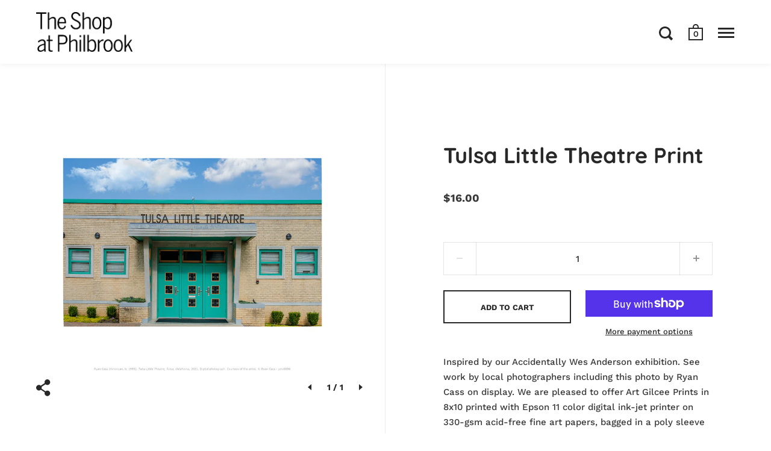

--- FILE ---
content_type: text/html; charset=utf-8
request_url: https://shop.philbrook.org/products/tulsa-little-theatre-print
body_size: 19233
content:
<!doctype html>
<!--[if IE 9]><html class="no-js ie9"> <![endif]-->
<!--[if (gt IE 9)|!(IE)]><!--> <html class="no-js"> <!--<![endif]-->
<head>
  
  <meta charset="utf-8">
  <meta name="viewport" content="width=device-width,initial-scale=1,maximum-scale=1,user-scalable=no">
  <meta http-equiv="X-UA-Compatible" content="IE=edge">
  <meta name="facebook-domain-verification" content="hv04o33ogtufhne4mwsa564a47p4g6" />

  
    <link rel="shortcut icon" href="//shop.philbrook.org/cdn/shop/files/microsite-favicon_32x32.png?v=1613770371" type="image/png" />
  
 
  <title>
    Tulsa Little Theatre Print &ndash; Philbrook Museum Shop
  </title>

  
    <meta name="description" content="Inspired by our Accidentally Wes Anderson exhibition. See work by local photographers including this photo by Ryan Cass on display. We are pleased to offer Art Gilcee Prints in 8x10 printed with Epson 11 color digital ink-jet printer on 330-gsm acid-free fine art papers, bagged in a poly sleeve and backed with a white ">
  

  


  <meta property="og:type" content="product">
  <meta property="og:title" content="Tulsa Little Theatre Print">
  
    <meta property="og:image" content="http://shop.philbrook.org/cdn/shop/products/AWATLittleTheatre_1024x.jpg?v=1631646353">
    <meta property="og:image:secure_url" content="https://shop.philbrook.org/cdn/shop/products/AWATLittleTheatre_1024x.jpg?v=1631646353">
  
  <meta property="og:price:amount" content="16.00">
  <meta property="og:price:currency" content="USD">




  <meta property="og:description" content="Inspired by our Accidentally Wes Anderson exhibition. See work by local photographers including this photo by Ryan Cass on display. We are pleased to offer Art Gilcee Prints in 8x10 printed with Epson 11 color digital ink-jet printer on 330-gsm acid-free fine art papers, bagged in a poly sleeve and backed with a white ">


<meta property="og:url" content="https://shop.philbrook.org/products/tulsa-little-theatre-print">
<meta property="og:site_name" content="Philbrook Museum Shop">


  <meta name="twitter:site" content="@">


<meta name="twitter:card" content="summary">



  <meta name="twitter:title" content="Tulsa Little Theatre Print">
  <meta name="twitter:description" content="Inspired by our Accidentally Wes Anderson exhibition. See work by local photographers including this photo by Ryan Cass on display. We are pleased to offer Art Gilcee Prints in 8x10 printed with Epson 11 color digital ink-jet printer on 330-gsm acid-free fine art papers, bagged in a poly sleeve and backed with a white foam core board. 
Ryan Cass (American, b. 1995). Tulsa Little Theatre, Tulsa, Oklahoma, 2021. Digital photograph. Courtesy of the artist. © Ryan Cass 
Overall size 8x10
Additional print sizes are available by special order in store. Contact shop@philbrook.org or 918-748-5304.  ">
  <meta name="twitter:image" content="https://shop.philbrook.org/cdn/shop/products/AWATLittleTheatre_1024x.jpg?v=1631646353">
  <meta name="twitter:image:width" content="1024">



  <link rel="canonical" href="https://shop.philbrook.org/products/tulsa-little-theatre-print">

  <link href="//shop.philbrook.org/cdn/shop/t/2/assets/css_main.scss.css?v=147534717393736850711769712567" rel="stylesheet" type="text/css" media="all" />

  <script>window.performance && window.performance.mark && window.performance.mark('shopify.content_for_header.start');</script><meta name="facebook-domain-verification" content="xxxcrvr8matxusl8rfr3gqbh0rt17b">
<meta id="shopify-digital-wallet" name="shopify-digital-wallet" content="/24740429923/digital_wallets/dialog">
<meta name="shopify-checkout-api-token" content="bca6094894d43b2a026a14a4ee878702">
<link rel="alternate" type="application/json+oembed" href="https://shop.philbrook.org/products/tulsa-little-theatre-print.oembed">
<script async="async" src="/checkouts/internal/preloads.js?locale=en-US"></script>
<link rel="preconnect" href="https://shop.app" crossorigin="anonymous">
<script async="async" src="https://shop.app/checkouts/internal/preloads.js?locale=en-US&shop_id=24740429923" crossorigin="anonymous"></script>
<script id="apple-pay-shop-capabilities" type="application/json">{"shopId":24740429923,"countryCode":"US","currencyCode":"USD","merchantCapabilities":["supports3DS"],"merchantId":"gid:\/\/shopify\/Shop\/24740429923","merchantName":"Philbrook Museum Shop","requiredBillingContactFields":["postalAddress","email","phone"],"requiredShippingContactFields":["postalAddress","email","phone"],"shippingType":"shipping","supportedNetworks":["visa","masterCard","amex","discover","elo","jcb"],"total":{"type":"pending","label":"Philbrook Museum Shop","amount":"1.00"},"shopifyPaymentsEnabled":true,"supportsSubscriptions":true}</script>
<script id="shopify-features" type="application/json">{"accessToken":"bca6094894d43b2a026a14a4ee878702","betas":["rich-media-storefront-analytics"],"domain":"shop.philbrook.org","predictiveSearch":true,"shopId":24740429923,"locale":"en"}</script>
<script>var Shopify = Shopify || {};
Shopify.shop = "philbrook-museum-shop.myshopify.com";
Shopify.locale = "en";
Shopify.currency = {"active":"USD","rate":"1.0"};
Shopify.country = "US";
Shopify.theme = {"name":"Split","id":72207171683,"schema_name":"Split","schema_version":"1.1.9.1","theme_store_id":842,"role":"main"};
Shopify.theme.handle = "null";
Shopify.theme.style = {"id":null,"handle":null};
Shopify.cdnHost = "shop.philbrook.org/cdn";
Shopify.routes = Shopify.routes || {};
Shopify.routes.root = "/";</script>
<script type="module">!function(o){(o.Shopify=o.Shopify||{}).modules=!0}(window);</script>
<script>!function(o){function n(){var o=[];function n(){o.push(Array.prototype.slice.apply(arguments))}return n.q=o,n}var t=o.Shopify=o.Shopify||{};t.loadFeatures=n(),t.autoloadFeatures=n()}(window);</script>
<script>
  window.ShopifyPay = window.ShopifyPay || {};
  window.ShopifyPay.apiHost = "shop.app\/pay";
  window.ShopifyPay.redirectState = null;
</script>
<script id="shop-js-analytics" type="application/json">{"pageType":"product"}</script>
<script defer="defer" async type="module" src="//shop.philbrook.org/cdn/shopifycloud/shop-js/modules/v2/client.init-shop-cart-sync_BN7fPSNr.en.esm.js"></script>
<script defer="defer" async type="module" src="//shop.philbrook.org/cdn/shopifycloud/shop-js/modules/v2/chunk.common_Cbph3Kss.esm.js"></script>
<script defer="defer" async type="module" src="//shop.philbrook.org/cdn/shopifycloud/shop-js/modules/v2/chunk.modal_DKumMAJ1.esm.js"></script>
<script type="module">
  await import("//shop.philbrook.org/cdn/shopifycloud/shop-js/modules/v2/client.init-shop-cart-sync_BN7fPSNr.en.esm.js");
await import("//shop.philbrook.org/cdn/shopifycloud/shop-js/modules/v2/chunk.common_Cbph3Kss.esm.js");
await import("//shop.philbrook.org/cdn/shopifycloud/shop-js/modules/v2/chunk.modal_DKumMAJ1.esm.js");

  window.Shopify.SignInWithShop?.initShopCartSync?.({"fedCMEnabled":true,"windoidEnabled":true});

</script>
<script>
  window.Shopify = window.Shopify || {};
  if (!window.Shopify.featureAssets) window.Shopify.featureAssets = {};
  window.Shopify.featureAssets['shop-js'] = {"shop-cart-sync":["modules/v2/client.shop-cart-sync_CJVUk8Jm.en.esm.js","modules/v2/chunk.common_Cbph3Kss.esm.js","modules/v2/chunk.modal_DKumMAJ1.esm.js"],"init-fed-cm":["modules/v2/client.init-fed-cm_7Fvt41F4.en.esm.js","modules/v2/chunk.common_Cbph3Kss.esm.js","modules/v2/chunk.modal_DKumMAJ1.esm.js"],"init-shop-email-lookup-coordinator":["modules/v2/client.init-shop-email-lookup-coordinator_Cc088_bR.en.esm.js","modules/v2/chunk.common_Cbph3Kss.esm.js","modules/v2/chunk.modal_DKumMAJ1.esm.js"],"init-windoid":["modules/v2/client.init-windoid_hPopwJRj.en.esm.js","modules/v2/chunk.common_Cbph3Kss.esm.js","modules/v2/chunk.modal_DKumMAJ1.esm.js"],"shop-button":["modules/v2/client.shop-button_B0jaPSNF.en.esm.js","modules/v2/chunk.common_Cbph3Kss.esm.js","modules/v2/chunk.modal_DKumMAJ1.esm.js"],"shop-cash-offers":["modules/v2/client.shop-cash-offers_DPIskqss.en.esm.js","modules/v2/chunk.common_Cbph3Kss.esm.js","modules/v2/chunk.modal_DKumMAJ1.esm.js"],"shop-toast-manager":["modules/v2/client.shop-toast-manager_CK7RT69O.en.esm.js","modules/v2/chunk.common_Cbph3Kss.esm.js","modules/v2/chunk.modal_DKumMAJ1.esm.js"],"init-shop-cart-sync":["modules/v2/client.init-shop-cart-sync_BN7fPSNr.en.esm.js","modules/v2/chunk.common_Cbph3Kss.esm.js","modules/v2/chunk.modal_DKumMAJ1.esm.js"],"init-customer-accounts-sign-up":["modules/v2/client.init-customer-accounts-sign-up_CfPf4CXf.en.esm.js","modules/v2/client.shop-login-button_DeIztwXF.en.esm.js","modules/v2/chunk.common_Cbph3Kss.esm.js","modules/v2/chunk.modal_DKumMAJ1.esm.js"],"pay-button":["modules/v2/client.pay-button_CgIwFSYN.en.esm.js","modules/v2/chunk.common_Cbph3Kss.esm.js","modules/v2/chunk.modal_DKumMAJ1.esm.js"],"init-customer-accounts":["modules/v2/client.init-customer-accounts_DQ3x16JI.en.esm.js","modules/v2/client.shop-login-button_DeIztwXF.en.esm.js","modules/v2/chunk.common_Cbph3Kss.esm.js","modules/v2/chunk.modal_DKumMAJ1.esm.js"],"avatar":["modules/v2/client.avatar_BTnouDA3.en.esm.js"],"init-shop-for-new-customer-accounts":["modules/v2/client.init-shop-for-new-customer-accounts_CsZy_esa.en.esm.js","modules/v2/client.shop-login-button_DeIztwXF.en.esm.js","modules/v2/chunk.common_Cbph3Kss.esm.js","modules/v2/chunk.modal_DKumMAJ1.esm.js"],"shop-follow-button":["modules/v2/client.shop-follow-button_BRMJjgGd.en.esm.js","modules/v2/chunk.common_Cbph3Kss.esm.js","modules/v2/chunk.modal_DKumMAJ1.esm.js"],"checkout-modal":["modules/v2/client.checkout-modal_B9Drz_yf.en.esm.js","modules/v2/chunk.common_Cbph3Kss.esm.js","modules/v2/chunk.modal_DKumMAJ1.esm.js"],"shop-login-button":["modules/v2/client.shop-login-button_DeIztwXF.en.esm.js","modules/v2/chunk.common_Cbph3Kss.esm.js","modules/v2/chunk.modal_DKumMAJ1.esm.js"],"lead-capture":["modules/v2/client.lead-capture_DXYzFM3R.en.esm.js","modules/v2/chunk.common_Cbph3Kss.esm.js","modules/v2/chunk.modal_DKumMAJ1.esm.js"],"shop-login":["modules/v2/client.shop-login_CA5pJqmO.en.esm.js","modules/v2/chunk.common_Cbph3Kss.esm.js","modules/v2/chunk.modal_DKumMAJ1.esm.js"],"payment-terms":["modules/v2/client.payment-terms_BxzfvcZJ.en.esm.js","modules/v2/chunk.common_Cbph3Kss.esm.js","modules/v2/chunk.modal_DKumMAJ1.esm.js"]};
</script>
<script id="__st">var __st={"a":24740429923,"offset":-21600,"reqid":"cba7b099-5152-40e7-803c-66e5ecf25b91-1769944674","pageurl":"shop.philbrook.org\/products\/tulsa-little-theatre-print","u":"1ce7830add67","p":"product","rtyp":"product","rid":6635872321635};</script>
<script>window.ShopifyPaypalV4VisibilityTracking = true;</script>
<script id="captcha-bootstrap">!function(){'use strict';const t='contact',e='account',n='new_comment',o=[[t,t],['blogs',n],['comments',n],[t,'customer']],c=[[e,'customer_login'],[e,'guest_login'],[e,'recover_customer_password'],[e,'create_customer']],r=t=>t.map((([t,e])=>`form[action*='/${t}']:not([data-nocaptcha='true']) input[name='form_type'][value='${e}']`)).join(','),a=t=>()=>t?[...document.querySelectorAll(t)].map((t=>t.form)):[];function s(){const t=[...o],e=r(t);return a(e)}const i='password',u='form_key',d=['recaptcha-v3-token','g-recaptcha-response','h-captcha-response',i],f=()=>{try{return window.sessionStorage}catch{return}},m='__shopify_v',_=t=>t.elements[u];function p(t,e,n=!1){try{const o=window.sessionStorage,c=JSON.parse(o.getItem(e)),{data:r}=function(t){const{data:e,action:n}=t;return t[m]||n?{data:e,action:n}:{data:t,action:n}}(c);for(const[e,n]of Object.entries(r))t.elements[e]&&(t.elements[e].value=n);n&&o.removeItem(e)}catch(o){console.error('form repopulation failed',{error:o})}}const l='form_type',E='cptcha';function T(t){t.dataset[E]=!0}const w=window,h=w.document,L='Shopify',v='ce_forms',y='captcha';let A=!1;((t,e)=>{const n=(g='f06e6c50-85a8-45c8-87d0-21a2b65856fe',I='https://cdn.shopify.com/shopifycloud/storefront-forms-hcaptcha/ce_storefront_forms_captcha_hcaptcha.v1.5.2.iife.js',D={infoText:'Protected by hCaptcha',privacyText:'Privacy',termsText:'Terms'},(t,e,n)=>{const o=w[L][v],c=o.bindForm;if(c)return c(t,g,e,D).then(n);var r;o.q.push([[t,g,e,D],n]),r=I,A||(h.body.append(Object.assign(h.createElement('script'),{id:'captcha-provider',async:!0,src:r})),A=!0)});var g,I,D;w[L]=w[L]||{},w[L][v]=w[L][v]||{},w[L][v].q=[],w[L][y]=w[L][y]||{},w[L][y].protect=function(t,e){n(t,void 0,e),T(t)},Object.freeze(w[L][y]),function(t,e,n,w,h,L){const[v,y,A,g]=function(t,e,n){const i=e?o:[],u=t?c:[],d=[...i,...u],f=r(d),m=r(i),_=r(d.filter((([t,e])=>n.includes(e))));return[a(f),a(m),a(_),s()]}(w,h,L),I=t=>{const e=t.target;return e instanceof HTMLFormElement?e:e&&e.form},D=t=>v().includes(t);t.addEventListener('submit',(t=>{const e=I(t);if(!e)return;const n=D(e)&&!e.dataset.hcaptchaBound&&!e.dataset.recaptchaBound,o=_(e),c=g().includes(e)&&(!o||!o.value);(n||c)&&t.preventDefault(),c&&!n&&(function(t){try{if(!f())return;!function(t){const e=f();if(!e)return;const n=_(t);if(!n)return;const o=n.value;o&&e.removeItem(o)}(t);const e=Array.from(Array(32),(()=>Math.random().toString(36)[2])).join('');!function(t,e){_(t)||t.append(Object.assign(document.createElement('input'),{type:'hidden',name:u})),t.elements[u].value=e}(t,e),function(t,e){const n=f();if(!n)return;const o=[...t.querySelectorAll(`input[type='${i}']`)].map((({name:t})=>t)),c=[...d,...o],r={};for(const[a,s]of new FormData(t).entries())c.includes(a)||(r[a]=s);n.setItem(e,JSON.stringify({[m]:1,action:t.action,data:r}))}(t,e)}catch(e){console.error('failed to persist form',e)}}(e),e.submit())}));const S=(t,e)=>{t&&!t.dataset[E]&&(n(t,e.some((e=>e===t))),T(t))};for(const o of['focusin','change'])t.addEventListener(o,(t=>{const e=I(t);D(e)&&S(e,y())}));const B=e.get('form_key'),M=e.get(l),P=B&&M;t.addEventListener('DOMContentLoaded',(()=>{const t=y();if(P)for(const e of t)e.elements[l].value===M&&p(e,B);[...new Set([...A(),...v().filter((t=>'true'===t.dataset.shopifyCaptcha))])].forEach((e=>S(e,t)))}))}(h,new URLSearchParams(w.location.search),n,t,e,['guest_login'])})(!0,!0)}();</script>
<script integrity="sha256-4kQ18oKyAcykRKYeNunJcIwy7WH5gtpwJnB7kiuLZ1E=" data-source-attribution="shopify.loadfeatures" defer="defer" src="//shop.philbrook.org/cdn/shopifycloud/storefront/assets/storefront/load_feature-a0a9edcb.js" crossorigin="anonymous"></script>
<script crossorigin="anonymous" defer="defer" src="//shop.philbrook.org/cdn/shopifycloud/storefront/assets/shopify_pay/storefront-65b4c6d7.js?v=20250812"></script>
<script data-source-attribution="shopify.dynamic_checkout.dynamic.init">var Shopify=Shopify||{};Shopify.PaymentButton=Shopify.PaymentButton||{isStorefrontPortableWallets:!0,init:function(){window.Shopify.PaymentButton.init=function(){};var t=document.createElement("script");t.src="https://shop.philbrook.org/cdn/shopifycloud/portable-wallets/latest/portable-wallets.en.js",t.type="module",document.head.appendChild(t)}};
</script>
<script data-source-attribution="shopify.dynamic_checkout.buyer_consent">
  function portableWalletsHideBuyerConsent(e){var t=document.getElementById("shopify-buyer-consent"),n=document.getElementById("shopify-subscription-policy-button");t&&n&&(t.classList.add("hidden"),t.setAttribute("aria-hidden","true"),n.removeEventListener("click",e))}function portableWalletsShowBuyerConsent(e){var t=document.getElementById("shopify-buyer-consent"),n=document.getElementById("shopify-subscription-policy-button");t&&n&&(t.classList.remove("hidden"),t.removeAttribute("aria-hidden"),n.addEventListener("click",e))}window.Shopify?.PaymentButton&&(window.Shopify.PaymentButton.hideBuyerConsent=portableWalletsHideBuyerConsent,window.Shopify.PaymentButton.showBuyerConsent=portableWalletsShowBuyerConsent);
</script>
<script>
  function portableWalletsCleanup(e){e&&e.src&&console.error("Failed to load portable wallets script "+e.src);var t=document.querySelectorAll("shopify-accelerated-checkout .shopify-payment-button__skeleton, shopify-accelerated-checkout-cart .wallet-cart-button__skeleton"),e=document.getElementById("shopify-buyer-consent");for(let e=0;e<t.length;e++)t[e].remove();e&&e.remove()}function portableWalletsNotLoadedAsModule(e){e instanceof ErrorEvent&&"string"==typeof e.message&&e.message.includes("import.meta")&&"string"==typeof e.filename&&e.filename.includes("portable-wallets")&&(window.removeEventListener("error",portableWalletsNotLoadedAsModule),window.Shopify.PaymentButton.failedToLoad=e,"loading"===document.readyState?document.addEventListener("DOMContentLoaded",window.Shopify.PaymentButton.init):window.Shopify.PaymentButton.init())}window.addEventListener("error",portableWalletsNotLoadedAsModule);
</script>

<script type="module" src="https://shop.philbrook.org/cdn/shopifycloud/portable-wallets/latest/portable-wallets.en.js" onError="portableWalletsCleanup(this)" crossorigin="anonymous"></script>
<script nomodule>
  document.addEventListener("DOMContentLoaded", portableWalletsCleanup);
</script>

<link id="shopify-accelerated-checkout-styles" rel="stylesheet" media="screen" href="https://shop.philbrook.org/cdn/shopifycloud/portable-wallets/latest/accelerated-checkout-backwards-compat.css" crossorigin="anonymous">
<style id="shopify-accelerated-checkout-cart">
        #shopify-buyer-consent {
  margin-top: 1em;
  display: inline-block;
  width: 100%;
}

#shopify-buyer-consent.hidden {
  display: none;
}

#shopify-subscription-policy-button {
  background: none;
  border: none;
  padding: 0;
  text-decoration: underline;
  font-size: inherit;
  cursor: pointer;
}

#shopify-subscription-policy-button::before {
  box-shadow: none;
}

      </style>

<script>window.performance && window.performance.mark && window.performance.mark('shopify.content_for_header.end');</script>

  <script type="text/javascript">
    window.start = Date.now();
  </script>

  <script src="//ajax.googleapis.com/ajax/libs/jquery/1.11.0/jquery.min.js" type="text/javascript"></script>

  

  <noscript>
    <link href="//shop.philbrook.org/cdn/shop/t/2/assets/css_noscript.scss.css?v=184054722418888357461583438364" rel="stylesheet" type="text/css" media="all" />
  </noscript>

  <script src="//shop.philbrook.org/cdn/shop/t/2/assets/js_product.js?v=155472945693094520561555963542" type="text/javascript"></script>
  
<link href="https://monorail-edge.shopifysvc.com" rel="dns-prefetch">
<script>(function(){if ("sendBeacon" in navigator && "performance" in window) {try {var session_token_from_headers = performance.getEntriesByType('navigation')[0].serverTiming.find(x => x.name == '_s').description;} catch {var session_token_from_headers = undefined;}var session_cookie_matches = document.cookie.match(/_shopify_s=([^;]*)/);var session_token_from_cookie = session_cookie_matches && session_cookie_matches.length === 2 ? session_cookie_matches[1] : "";var session_token = session_token_from_headers || session_token_from_cookie || "";function handle_abandonment_event(e) {var entries = performance.getEntries().filter(function(entry) {return /monorail-edge.shopifysvc.com/.test(entry.name);});if (!window.abandonment_tracked && entries.length === 0) {window.abandonment_tracked = true;var currentMs = Date.now();var navigation_start = performance.timing.navigationStart;var payload = {shop_id: 24740429923,url: window.location.href,navigation_start,duration: currentMs - navigation_start,session_token,page_type: "product"};window.navigator.sendBeacon("https://monorail-edge.shopifysvc.com/v1/produce", JSON.stringify({schema_id: "online_store_buyer_site_abandonment/1.1",payload: payload,metadata: {event_created_at_ms: currentMs,event_sent_at_ms: currentMs}}));}}window.addEventListener('pagehide', handle_abandonment_event);}}());</script>
<script id="web-pixels-manager-setup">(function e(e,d,r,n,o){if(void 0===o&&(o={}),!Boolean(null===(a=null===(i=window.Shopify)||void 0===i?void 0:i.analytics)||void 0===a?void 0:a.replayQueue)){var i,a;window.Shopify=window.Shopify||{};var t=window.Shopify;t.analytics=t.analytics||{};var s=t.analytics;s.replayQueue=[],s.publish=function(e,d,r){return s.replayQueue.push([e,d,r]),!0};try{self.performance.mark("wpm:start")}catch(e){}var l=function(){var e={modern:/Edge?\/(1{2}[4-9]|1[2-9]\d|[2-9]\d{2}|\d{4,})\.\d+(\.\d+|)|Firefox\/(1{2}[4-9]|1[2-9]\d|[2-9]\d{2}|\d{4,})\.\d+(\.\d+|)|Chrom(ium|e)\/(9{2}|\d{3,})\.\d+(\.\d+|)|(Maci|X1{2}).+ Version\/(15\.\d+|(1[6-9]|[2-9]\d|\d{3,})\.\d+)([,.]\d+|)( \(\w+\)|)( Mobile\/\w+|) Safari\/|Chrome.+OPR\/(9{2}|\d{3,})\.\d+\.\d+|(CPU[ +]OS|iPhone[ +]OS|CPU[ +]iPhone|CPU IPhone OS|CPU iPad OS)[ +]+(15[._]\d+|(1[6-9]|[2-9]\d|\d{3,})[._]\d+)([._]\d+|)|Android:?[ /-](13[3-9]|1[4-9]\d|[2-9]\d{2}|\d{4,})(\.\d+|)(\.\d+|)|Android.+Firefox\/(13[5-9]|1[4-9]\d|[2-9]\d{2}|\d{4,})\.\d+(\.\d+|)|Android.+Chrom(ium|e)\/(13[3-9]|1[4-9]\d|[2-9]\d{2}|\d{4,})\.\d+(\.\d+|)|SamsungBrowser\/([2-9]\d|\d{3,})\.\d+/,legacy:/Edge?\/(1[6-9]|[2-9]\d|\d{3,})\.\d+(\.\d+|)|Firefox\/(5[4-9]|[6-9]\d|\d{3,})\.\d+(\.\d+|)|Chrom(ium|e)\/(5[1-9]|[6-9]\d|\d{3,})\.\d+(\.\d+|)([\d.]+$|.*Safari\/(?![\d.]+ Edge\/[\d.]+$))|(Maci|X1{2}).+ Version\/(10\.\d+|(1[1-9]|[2-9]\d|\d{3,})\.\d+)([,.]\d+|)( \(\w+\)|)( Mobile\/\w+|) Safari\/|Chrome.+OPR\/(3[89]|[4-9]\d|\d{3,})\.\d+\.\d+|(CPU[ +]OS|iPhone[ +]OS|CPU[ +]iPhone|CPU IPhone OS|CPU iPad OS)[ +]+(10[._]\d+|(1[1-9]|[2-9]\d|\d{3,})[._]\d+)([._]\d+|)|Android:?[ /-](13[3-9]|1[4-9]\d|[2-9]\d{2}|\d{4,})(\.\d+|)(\.\d+|)|Mobile Safari.+OPR\/([89]\d|\d{3,})\.\d+\.\d+|Android.+Firefox\/(13[5-9]|1[4-9]\d|[2-9]\d{2}|\d{4,})\.\d+(\.\d+|)|Android.+Chrom(ium|e)\/(13[3-9]|1[4-9]\d|[2-9]\d{2}|\d{4,})\.\d+(\.\d+|)|Android.+(UC? ?Browser|UCWEB|U3)[ /]?(15\.([5-9]|\d{2,})|(1[6-9]|[2-9]\d|\d{3,})\.\d+)\.\d+|SamsungBrowser\/(5\.\d+|([6-9]|\d{2,})\.\d+)|Android.+MQ{2}Browser\/(14(\.(9|\d{2,})|)|(1[5-9]|[2-9]\d|\d{3,})(\.\d+|))(\.\d+|)|K[Aa][Ii]OS\/(3\.\d+|([4-9]|\d{2,})\.\d+)(\.\d+|)/},d=e.modern,r=e.legacy,n=navigator.userAgent;return n.match(d)?"modern":n.match(r)?"legacy":"unknown"}(),u="modern"===l?"modern":"legacy",c=(null!=n?n:{modern:"",legacy:""})[u],f=function(e){return[e.baseUrl,"/wpm","/b",e.hashVersion,"modern"===e.buildTarget?"m":"l",".js"].join("")}({baseUrl:d,hashVersion:r,buildTarget:u}),m=function(e){var d=e.version,r=e.bundleTarget,n=e.surface,o=e.pageUrl,i=e.monorailEndpoint;return{emit:function(e){var a=e.status,t=e.errorMsg,s=(new Date).getTime(),l=JSON.stringify({metadata:{event_sent_at_ms:s},events:[{schema_id:"web_pixels_manager_load/3.1",payload:{version:d,bundle_target:r,page_url:o,status:a,surface:n,error_msg:t},metadata:{event_created_at_ms:s}}]});if(!i)return console&&console.warn&&console.warn("[Web Pixels Manager] No Monorail endpoint provided, skipping logging."),!1;try{return self.navigator.sendBeacon.bind(self.navigator)(i,l)}catch(e){}var u=new XMLHttpRequest;try{return u.open("POST",i,!0),u.setRequestHeader("Content-Type","text/plain"),u.send(l),!0}catch(e){return console&&console.warn&&console.warn("[Web Pixels Manager] Got an unhandled error while logging to Monorail."),!1}}}}({version:r,bundleTarget:l,surface:e.surface,pageUrl:self.location.href,monorailEndpoint:e.monorailEndpoint});try{o.browserTarget=l,function(e){var d=e.src,r=e.async,n=void 0===r||r,o=e.onload,i=e.onerror,a=e.sri,t=e.scriptDataAttributes,s=void 0===t?{}:t,l=document.createElement("script"),u=document.querySelector("head"),c=document.querySelector("body");if(l.async=n,l.src=d,a&&(l.integrity=a,l.crossOrigin="anonymous"),s)for(var f in s)if(Object.prototype.hasOwnProperty.call(s,f))try{l.dataset[f]=s[f]}catch(e){}if(o&&l.addEventListener("load",o),i&&l.addEventListener("error",i),u)u.appendChild(l);else{if(!c)throw new Error("Did not find a head or body element to append the script");c.appendChild(l)}}({src:f,async:!0,onload:function(){if(!function(){var e,d;return Boolean(null===(d=null===(e=window.Shopify)||void 0===e?void 0:e.analytics)||void 0===d?void 0:d.initialized)}()){var d=window.webPixelsManager.init(e)||void 0;if(d){var r=window.Shopify.analytics;r.replayQueue.forEach((function(e){var r=e[0],n=e[1],o=e[2];d.publishCustomEvent(r,n,o)})),r.replayQueue=[],r.publish=d.publishCustomEvent,r.visitor=d.visitor,r.initialized=!0}}},onerror:function(){return m.emit({status:"failed",errorMsg:"".concat(f," has failed to load")})},sri:function(e){var d=/^sha384-[A-Za-z0-9+/=]+$/;return"string"==typeof e&&d.test(e)}(c)?c:"",scriptDataAttributes:o}),m.emit({status:"loading"})}catch(e){m.emit({status:"failed",errorMsg:(null==e?void 0:e.message)||"Unknown error"})}}})({shopId: 24740429923,storefrontBaseUrl: "https://shop.philbrook.org",extensionsBaseUrl: "https://extensions.shopifycdn.com/cdn/shopifycloud/web-pixels-manager",monorailEndpoint: "https://monorail-edge.shopifysvc.com/unstable/produce_batch",surface: "storefront-renderer",enabledBetaFlags: ["2dca8a86"],webPixelsConfigList: [{"id":"146833695","eventPayloadVersion":"v1","runtimeContext":"LAX","scriptVersion":"1","type":"CUSTOM","privacyPurposes":["ANALYTICS"],"name":"Google Analytics tag (migrated)"},{"id":"shopify-app-pixel","configuration":"{}","eventPayloadVersion":"v1","runtimeContext":"STRICT","scriptVersion":"0450","apiClientId":"shopify-pixel","type":"APP","privacyPurposes":["ANALYTICS","MARKETING"]},{"id":"shopify-custom-pixel","eventPayloadVersion":"v1","runtimeContext":"LAX","scriptVersion":"0450","apiClientId":"shopify-pixel","type":"CUSTOM","privacyPurposes":["ANALYTICS","MARKETING"]}],isMerchantRequest: false,initData: {"shop":{"name":"Philbrook Museum Shop","paymentSettings":{"currencyCode":"USD"},"myshopifyDomain":"philbrook-museum-shop.myshopify.com","countryCode":"US","storefrontUrl":"https:\/\/shop.philbrook.org"},"customer":null,"cart":null,"checkout":null,"productVariants":[{"price":{"amount":16.0,"currencyCode":"USD"},"product":{"title":"Tulsa Little Theatre Print","vendor":"Philbrook Museum Shop","id":"6635872321635","untranslatedTitle":"Tulsa Little Theatre Print","url":"\/products\/tulsa-little-theatre-print","type":""},"id":"39566890893411","image":{"src":"\/\/shop.philbrook.org\/cdn\/shop\/products\/AWATLittleTheatre.jpg?v=1631646353"},"sku":"7490-810","title":"Default Title","untranslatedTitle":"Default Title"}],"purchasingCompany":null},},"https://shop.philbrook.org/cdn","1d2a099fw23dfb22ep557258f5m7a2edbae",{"modern":"","legacy":""},{"shopId":"24740429923","storefrontBaseUrl":"https:\/\/shop.philbrook.org","extensionBaseUrl":"https:\/\/extensions.shopifycdn.com\/cdn\/shopifycloud\/web-pixels-manager","surface":"storefront-renderer","enabledBetaFlags":"[\"2dca8a86\"]","isMerchantRequest":"false","hashVersion":"1d2a099fw23dfb22ep557258f5m7a2edbae","publish":"custom","events":"[[\"page_viewed\",{}],[\"product_viewed\",{\"productVariant\":{\"price\":{\"amount\":16.0,\"currencyCode\":\"USD\"},\"product\":{\"title\":\"Tulsa Little Theatre Print\",\"vendor\":\"Philbrook Museum Shop\",\"id\":\"6635872321635\",\"untranslatedTitle\":\"Tulsa Little Theatre Print\",\"url\":\"\/products\/tulsa-little-theatre-print\",\"type\":\"\"},\"id\":\"39566890893411\",\"image\":{\"src\":\"\/\/shop.philbrook.org\/cdn\/shop\/products\/AWATLittleTheatre.jpg?v=1631646353\"},\"sku\":\"7490-810\",\"title\":\"Default Title\",\"untranslatedTitle\":\"Default Title\"}}]]"});</script><script>
  window.ShopifyAnalytics = window.ShopifyAnalytics || {};
  window.ShopifyAnalytics.meta = window.ShopifyAnalytics.meta || {};
  window.ShopifyAnalytics.meta.currency = 'USD';
  var meta = {"product":{"id":6635872321635,"gid":"gid:\/\/shopify\/Product\/6635872321635","vendor":"Philbrook Museum Shop","type":"","handle":"tulsa-little-theatre-print","variants":[{"id":39566890893411,"price":1600,"name":"Tulsa Little Theatre Print","public_title":null,"sku":"7490-810"}],"remote":false},"page":{"pageType":"product","resourceType":"product","resourceId":6635872321635,"requestId":"cba7b099-5152-40e7-803c-66e5ecf25b91-1769944674"}};
  for (var attr in meta) {
    window.ShopifyAnalytics.meta[attr] = meta[attr];
  }
</script>
<script class="analytics">
  (function () {
    var customDocumentWrite = function(content) {
      var jquery = null;

      if (window.jQuery) {
        jquery = window.jQuery;
      } else if (window.Checkout && window.Checkout.$) {
        jquery = window.Checkout.$;
      }

      if (jquery) {
        jquery('body').append(content);
      }
    };

    var hasLoggedConversion = function(token) {
      if (token) {
        return document.cookie.indexOf('loggedConversion=' + token) !== -1;
      }
      return false;
    }

    var setCookieIfConversion = function(token) {
      if (token) {
        var twoMonthsFromNow = new Date(Date.now());
        twoMonthsFromNow.setMonth(twoMonthsFromNow.getMonth() + 2);

        document.cookie = 'loggedConversion=' + token + '; expires=' + twoMonthsFromNow;
      }
    }

    var trekkie = window.ShopifyAnalytics.lib = window.trekkie = window.trekkie || [];
    if (trekkie.integrations) {
      return;
    }
    trekkie.methods = [
      'identify',
      'page',
      'ready',
      'track',
      'trackForm',
      'trackLink'
    ];
    trekkie.factory = function(method) {
      return function() {
        var args = Array.prototype.slice.call(arguments);
        args.unshift(method);
        trekkie.push(args);
        return trekkie;
      };
    };
    for (var i = 0; i < trekkie.methods.length; i++) {
      var key = trekkie.methods[i];
      trekkie[key] = trekkie.factory(key);
    }
    trekkie.load = function(config) {
      trekkie.config = config || {};
      trekkie.config.initialDocumentCookie = document.cookie;
      var first = document.getElementsByTagName('script')[0];
      var script = document.createElement('script');
      script.type = 'text/javascript';
      script.onerror = function(e) {
        var scriptFallback = document.createElement('script');
        scriptFallback.type = 'text/javascript';
        scriptFallback.onerror = function(error) {
                var Monorail = {
      produce: function produce(monorailDomain, schemaId, payload) {
        var currentMs = new Date().getTime();
        var event = {
          schema_id: schemaId,
          payload: payload,
          metadata: {
            event_created_at_ms: currentMs,
            event_sent_at_ms: currentMs
          }
        };
        return Monorail.sendRequest("https://" + monorailDomain + "/v1/produce", JSON.stringify(event));
      },
      sendRequest: function sendRequest(endpointUrl, payload) {
        // Try the sendBeacon API
        if (window && window.navigator && typeof window.navigator.sendBeacon === 'function' && typeof window.Blob === 'function' && !Monorail.isIos12()) {
          var blobData = new window.Blob([payload], {
            type: 'text/plain'
          });

          if (window.navigator.sendBeacon(endpointUrl, blobData)) {
            return true;
          } // sendBeacon was not successful

        } // XHR beacon

        var xhr = new XMLHttpRequest();

        try {
          xhr.open('POST', endpointUrl);
          xhr.setRequestHeader('Content-Type', 'text/plain');
          xhr.send(payload);
        } catch (e) {
          console.log(e);
        }

        return false;
      },
      isIos12: function isIos12() {
        return window.navigator.userAgent.lastIndexOf('iPhone; CPU iPhone OS 12_') !== -1 || window.navigator.userAgent.lastIndexOf('iPad; CPU OS 12_') !== -1;
      }
    };
    Monorail.produce('monorail-edge.shopifysvc.com',
      'trekkie_storefront_load_errors/1.1',
      {shop_id: 24740429923,
      theme_id: 72207171683,
      app_name: "storefront",
      context_url: window.location.href,
      source_url: "//shop.philbrook.org/cdn/s/trekkie.storefront.c59ea00e0474b293ae6629561379568a2d7c4bba.min.js"});

        };
        scriptFallback.async = true;
        scriptFallback.src = '//shop.philbrook.org/cdn/s/trekkie.storefront.c59ea00e0474b293ae6629561379568a2d7c4bba.min.js';
        first.parentNode.insertBefore(scriptFallback, first);
      };
      script.async = true;
      script.src = '//shop.philbrook.org/cdn/s/trekkie.storefront.c59ea00e0474b293ae6629561379568a2d7c4bba.min.js';
      first.parentNode.insertBefore(script, first);
    };
    trekkie.load(
      {"Trekkie":{"appName":"storefront","development":false,"defaultAttributes":{"shopId":24740429923,"isMerchantRequest":null,"themeId":72207171683,"themeCityHash":"15608476963650244292","contentLanguage":"en","currency":"USD","eventMetadataId":"b3473bf0-b029-425d-af45-8403d5ed097e"},"isServerSideCookieWritingEnabled":true,"monorailRegion":"shop_domain","enabledBetaFlags":["65f19447","b5387b81"]},"Session Attribution":{},"S2S":{"facebookCapiEnabled":false,"source":"trekkie-storefront-renderer","apiClientId":580111}}
    );

    var loaded = false;
    trekkie.ready(function() {
      if (loaded) return;
      loaded = true;

      window.ShopifyAnalytics.lib = window.trekkie;

      var originalDocumentWrite = document.write;
      document.write = customDocumentWrite;
      try { window.ShopifyAnalytics.merchantGoogleAnalytics.call(this); } catch(error) {};
      document.write = originalDocumentWrite;

      window.ShopifyAnalytics.lib.page(null,{"pageType":"product","resourceType":"product","resourceId":6635872321635,"requestId":"cba7b099-5152-40e7-803c-66e5ecf25b91-1769944674","shopifyEmitted":true});

      var match = window.location.pathname.match(/checkouts\/(.+)\/(thank_you|post_purchase)/)
      var token = match? match[1]: undefined;
      if (!hasLoggedConversion(token)) {
        setCookieIfConversion(token);
        window.ShopifyAnalytics.lib.track("Viewed Product",{"currency":"USD","variantId":39566890893411,"productId":6635872321635,"productGid":"gid:\/\/shopify\/Product\/6635872321635","name":"Tulsa Little Theatre Print","price":"16.00","sku":"7490-810","brand":"Philbrook Museum Shop","variant":null,"category":"","nonInteraction":true,"remote":false},undefined,undefined,{"shopifyEmitted":true});
      window.ShopifyAnalytics.lib.track("monorail:\/\/trekkie_storefront_viewed_product\/1.1",{"currency":"USD","variantId":39566890893411,"productId":6635872321635,"productGid":"gid:\/\/shopify\/Product\/6635872321635","name":"Tulsa Little Theatre Print","price":"16.00","sku":"7490-810","brand":"Philbrook Museum Shop","variant":null,"category":"","nonInteraction":true,"remote":false,"referer":"https:\/\/shop.philbrook.org\/products\/tulsa-little-theatre-print"});
      }
    });


        var eventsListenerScript = document.createElement('script');
        eventsListenerScript.async = true;
        eventsListenerScript.src = "//shop.philbrook.org/cdn/shopifycloud/storefront/assets/shop_events_listener-3da45d37.js";
        document.getElementsByTagName('head')[0].appendChild(eventsListenerScript);

})();</script>
  <script>
  if (!window.ga || (window.ga && typeof window.ga !== 'function')) {
    window.ga = function ga() {
      (window.ga.q = window.ga.q || []).push(arguments);
      if (window.Shopify && window.Shopify.analytics && typeof window.Shopify.analytics.publish === 'function') {
        window.Shopify.analytics.publish("ga_stub_called", {}, {sendTo: "google_osp_migration"});
      }
      console.error("Shopify's Google Analytics stub called with:", Array.from(arguments), "\nSee https://help.shopify.com/manual/promoting-marketing/pixels/pixel-migration#google for more information.");
    };
    if (window.Shopify && window.Shopify.analytics && typeof window.Shopify.analytics.publish === 'function') {
      window.Shopify.analytics.publish("ga_stub_initialized", {}, {sendTo: "google_osp_migration"});
    }
  }
</script>
<script
  defer
  src="https://shop.philbrook.org/cdn/shopifycloud/perf-kit/shopify-perf-kit-3.1.0.min.js"
  data-application="storefront-renderer"
  data-shop-id="24740429923"
  data-render-region="gcp-us-central1"
  data-page-type="product"
  data-theme-instance-id="72207171683"
  data-theme-name="Split"
  data-theme-version="1.1.9.1"
  data-monorail-region="shop_domain"
  data-resource-timing-sampling-rate="10"
  data-shs="true"
  data-shs-beacon="true"
  data-shs-export-with-fetch="true"
  data-shs-logs-sample-rate="1"
  data-shs-beacon-endpoint="https://shop.philbrook.org/api/collect"
></script>
</head>

<body id="tulsa-little-theatre-print" class="template-product template-product">

  <div id="shopify-section-header" class="shopify-section mount-header"><header id="site-header" class="site-header desktop-view--minimal header-scroll">

  <!-- logo -->
  
  
    <span class="logo" itemscope itemtype="//schema.org/Organization">
  

    

      <a class="logo-img" href="/" itemprop="url">
        <img src="//shop.philbrook.org/cdn/shop/files/The_Shop_At_Philbrook_Web_Header.png?v=1695320943" alt="Philbrook Museum Shop" style="max-width: 160px;" />
      </a>

    

  
    </span>
  

  <!-- menu -->

  <div id="site-nav--desktop" class="site-nav style--classic">

    <div class="site-nav-container portable--hide">
      <nav class="primary-menu">



<ul class="main-menu link-list size-11">

  

	

		<li >

			<a  href="/">

				<span>Home</span>

				

			</a>

			

		</li>

	

		<li >

			<a  href="/collections/history-collections">

				<span>Philbrook History + Collections</span>

				

			</a>

			

		</li>

	

		<li >

			<a  href="/collections/current-exhibition">

				<span>Current Exhibtion</span>

				

			</a>

			

		</li>

	

		<li >

			<a  href="/collections/local-pantry">

				<span>Local + Artisan-Made</span>

				

			</a>

			

		</li>

	

		<li >

			<a  href="/collections/philbrook-gardens">

				<span>Philbrook Gardens</span>

				

			</a>

			

		</li>

	

		<li  class="has-submenu" aria-haspopup="true" data-size="2" >

			<a  href="/collections/wear">

				<span>Wear</span>

				
					<span class="icon-go go-next go-down hide show-in-sidebar" style="left: auto;">

	<svg version="1.1" class="svg longarrow" xmlns="http://www.w3.org/2000/svg" xmlns:xlink="http://www.w3.org/1999/xlink" x="0px" y="0px" viewBox="0 0 41 10" style="enable-background:new 0 0 41 10; width: 41px; height: 10px;" xml:space="preserve"><polygon points="0,4 35,4 35,0 41,5 35,10 35,6 0,6 "/></svg>
</span>
					<span class="icon-go go-next go-down hide show-in-classic">

	<svg version="1.1" class="svg longarrow" xmlns="http://www.w3.org/2000/svg" xmlns:xlink="http://www.w3.org/1999/xlink" x="0px" y="0px" viewBox="0 0 41 10" style="enable-background:new 0 0 41 10; width: 41px; height: 10px;" xml:space="preserve"><polygon points="0,4 35,4 35,0 41,5 35,10 35,6 0,6 "/></svg>
</span>
				

			</a>

			

				<ul class="submenu" aria-expanded="false">

					

						<li >

							<a  href="/collections/accessories/Hats+Jewelry+Totes">
							
								<span>Accessories</span>

								

							</a>

							

						</li>

					

						<li >

							<a  href="/collections/apparel/T-shirts+Sweatshirts">
							
								<span>Apparel</span>

								

							</a>

							

						</li>

					

				</ul>

			

		</li>

	

		<li >

			<a  href="/collections/festival">

				<span>Festival</span>

				

			</a>

			

		</li>

	

		<li >

			<a  href="/collections/live">

				<span>Home</span>

				

			</a>

			

		</li>

	

		<li >

			<a  href="/collections/play">

				<span>Kids</span>

				

			</a>

			

		</li>

	

		<li >

			<a  href="/collections/exhibitions-past-present">

				<span>Past Exhibitions </span>

				

			</a>

			

		</li>

	

		<li >

			<a  href="/pages/contact">

				<span>Contact Us</span>

				

			</a>

			

		</li>

	

	
		<li class="login">
			<a  href="/account/login">
				
					<span>Login</span>
				
			</a>
		</li>
	

</ul></nav>
    </div>

    

    <span id="site-search-handle" class="site-search-handle" aria-label="Open search" title="Open search">

      <a href="/search">
        <span class="search-menu" aria-hidden="true">
          

	<svg version="1.1" class="svg search" xmlns="http://www.w3.org/2000/svg" xmlns:xlink="http://www.w3.org/1999/xlink" x="0px" y="0px" viewBox="0 0 24 27" style="enable-background:new 0 0 24 27; width: 24px; height: 27px;" xml:space="preserve"><path d="M10,2C4.5,2,0,6.5,0,12s4.5,10,10,10s10-4.5,10-10S15.5,2,10,2z M10,19c-3.9,0-7-3.1-7-7s3.1-7,7-7s7,3.1,7,7S13.9,19,10,19z"/><rect x="17" y="17" transform="matrix(0.7071 -0.7071 0.7071 0.7071 -9.2844 19.5856)" width="4" height="8"/></svg>

        </span>
      </a>

    </span>

    <span id="site-cart-handle" class="site-cart-handle overlay" aria-label="Open cart" title="Open cart">
    
        <a href="/cart">
          <span class="cart-menu" aria-hidden="true">
            

	<svg version="1.1" class="svg cart" xmlns="http://www.w3.org/2000/svg" xmlns:xlink="http://www.w3.org/1999/xlink" x="0px" y="0px" viewBox="0 0 24 27" style="enable-background:new 0 0 24 27; width: 24px; height: 27px;" xml:space="preserve"><g><path d="M0,6v21h24V6H0z M22,25H2V8h20V25z"/></g><g><path d="M12,2c3,0,3,2.3,3,4h2c0-2.8-1-6-5-6S7,3.2,7,6h2C9,4.3,9,2,12,2z"/></g></svg>

            <span class="count-holder"><span class="count">0</span></span>
          </span>
        </a>
  
    </span>

    <button id="site-menu-handle" class="site-menu-handle hide portable--show" aria-label="Open menu" title="Open menu">
      <span class="hamburger-menu" aria-hidden="true"><span class="bar"></span></span>
    </button>

  </div>

</header>

<div id="site-nav--mobile" class="site-nav style--sidebar">

  <div id="site-navigation" class="site-nav-container">

  <div class="site-nav-container-last">

    <p class="title">Menu</p>

    <div class="top">

      <nav class="primary-menu">



<ul class="main-menu link-list size-11">

  

	

		<li >

			<a  href="/">

				<span>Home</span>

				

			</a>

			

		</li>

	

		<li >

			<a  href="/collections/history-collections">

				<span>Philbrook History + Collections</span>

				

			</a>

			

		</li>

	

		<li >

			<a  href="/collections/current-exhibition">

				<span>Current Exhibtion</span>

				

			</a>

			

		</li>

	

		<li >

			<a  href="/collections/local-pantry">

				<span>Local + Artisan-Made</span>

				

			</a>

			

		</li>

	

		<li >

			<a  href="/collections/philbrook-gardens">

				<span>Philbrook Gardens</span>

				

			</a>

			

		</li>

	

		<li  class="has-submenu" aria-haspopup="true" data-size="2" >

			<a  href="/collections/wear">

				<span>Wear</span>

				
					<span class="icon-go go-next go-down hide show-in-sidebar" style="left: auto;">

	<svg version="1.1" class="svg longarrow" xmlns="http://www.w3.org/2000/svg" xmlns:xlink="http://www.w3.org/1999/xlink" x="0px" y="0px" viewBox="0 0 41 10" style="enable-background:new 0 0 41 10; width: 41px; height: 10px;" xml:space="preserve"><polygon points="0,4 35,4 35,0 41,5 35,10 35,6 0,6 "/></svg>
</span>
					<span class="icon-go go-next go-down hide show-in-classic">

	<svg version="1.1" class="svg longarrow" xmlns="http://www.w3.org/2000/svg" xmlns:xlink="http://www.w3.org/1999/xlink" x="0px" y="0px" viewBox="0 0 41 10" style="enable-background:new 0 0 41 10; width: 41px; height: 10px;" xml:space="preserve"><polygon points="0,4 35,4 35,0 41,5 35,10 35,6 0,6 "/></svg>
</span>
				

			</a>

			

				<ul class="submenu" aria-expanded="false">

					

						<li >

							<a  href="/collections/accessories/Hats+Jewelry+Totes">
							
								<span>Accessories</span>

								

							</a>

							

						</li>

					

						<li >

							<a  href="/collections/apparel/T-shirts+Sweatshirts">
							
								<span>Apparel</span>

								

							</a>

							

						</li>

					

				</ul>

			

		</li>

	

		<li >

			<a  href="/collections/festival">

				<span>Festival</span>

				

			</a>

			

		</li>

	

		<li >

			<a  href="/collections/live">

				<span>Home</span>

				

			</a>

			

		</li>

	

		<li >

			<a  href="/collections/play">

				<span>Kids</span>

				

			</a>

			

		</li>

	

		<li >

			<a  href="/collections/exhibitions-past-present">

				<span>Past Exhibitions </span>

				

			</a>

			

		</li>

	

		<li >

			<a  href="/pages/contact">

				<span>Contact Us</span>

				

			</a>

			

		</li>

	

	
		<li class="login">
			<a  href="/account/login">
				
					<span>Login</span>
				
			</a>
		</li>
	

</ul></nav>

    </div>

    <div class="to-bottom-content">

      
<div class="site-social" aria-label="Follow us on social media">

	
		<a href="https://twitter.com/Philbrook" target="_blank" aria-label="Twitter"><span class="icon regular" aria-hidden="true">

	<svg version="1.1" xmlns="http://www.w3.org/2000/svg" xmlns:xlink="http://www.w3.org/1999/xlink" x="0px" y="0px"
	 viewBox="0 0 22 22" style="enable-background:new 0 0 22 22; width: 22px; height: 22px;" xml:space="preserve">
<path d="M22,4.2c-0.8,0.4-1.7,0.6-2.6,0.7c0.9-0.6,1.6-1.4,2-2.5c-0.9,0.5-1.8,0.9-2.9,1.1c-0.8-0.9-2-1.4-3.3-1.4
	c-2.5,0-4.5,2-4.5,4.5c0,0.4,0,0.7,0.1,1c-3.8-0.2-7.1-2-9.3-4.7C1.1,3.6,0.9,4.3,0.9,5.2c0,1.6,0.8,2.9,2,3.8c-0.7,0-1.4-0.2-2-0.6
	c0,0,0,0,0,0.1c0,2.2,1.6,4,3.6,4.4C4.1,12.9,3.7,13,3.3,13c-0.3,0-0.6,0-0.8-0.1C3,14.7,4.7,16,6.7,16C5.1,17.3,3.2,18,1.1,18
	c-0.4,0-0.7,0-1.1-0.1c2,1.3,4.4,2,6.9,2c8.3,0,12.8-6.9,12.8-12.8c0-0.2,0-0.4,0-0.6C20.6,5.9,21.4,5.1,22,4.2z"/></svg>
</span></a>
	

	
		<a href="http://www.facebook.com/PhilbrookMuseum" target="_blank" aria-label="Facebook"><span class="icon regular" aria-hidden="true">

	<svg version="1.1" xmlns="http://www.w3.org/2000/svg" xmlns:xlink="http://www.w3.org/1999/xlink" x="0px" y="0px"
	 viewBox="0 0 22 22" style="enable-background:new 0 0 22 22; width: 22px; height: 22px;" xml:space="preserve"><path d="M19.3,2H2.8C2.3,2,2,2.3,2,2.7v16.5C2,19.7,2.3,20,2.8,20h8.8v-6.8H9.3v-2.8h2.3V8.2
	c0-2.3,1.5-3.5,3.5-3.5c1,0,1.8,0.1,2.1,0.1v2.4l-1.4,0c-1.1,0-1.4,0.5-1.4,1.3v1.9h2.8l-0.6,2.8h-2.3l0,6.8h4.8
	c0.4,0,0.8-0.3,0.8-0.8V2.7C20,2.3,19.7,2,19.3,2z"/></svg>
</span></a>
	

	

	

	

	
		<a href="http://www.pinterest.com/philbrookmuseum/" target="_blank" aria-label="Pinterest"><span class="icon regular" aria-hidden="true">

	<svg version="1.1" xmlns="http://www.w3.org/2000/svg" xmlns:xlink="http://www.w3.org/1999/xlink" x="0px" y="0px" viewBox="0 0 22 22" style="enable-background:new 0 0 22 22; width: 22px; height: 22px;" xml:space="preserve"><path d="M11,1C5.5,1,1,5.5,1,11c0,4.2,2.6,7.9,6.4,9.3c-0.1-0.8-0.2-2,0-2.9c0.2-0.8,1.2-5,1.2-5S8.3,11.9,8.3,11
	c0-1.4,0.8-2.4,1.8-2.4c0.9,0,1.3,0.6,1.3,1.4c0,0.9-0.5,2.1-0.8,3.3c-0.2,1,0.5,1.8,1.5,1.8c1.8,0,3.1-1.9,3.1-4.6
	c0-2.4-1.7-4.1-4.2-4.1c-2.8,0-4.5,2.1-4.5,4.3c0,0.9,0.3,1.8,0.7,2.3c0.1,0.1,0.1,0.2,0.1,0.3c-0.1,0.3-0.2,1-0.3,1.1
	c0,0.2-0.1,0.2-0.3,0.1c-1.2-0.6-2-2.4-2-3.9c0-3.2,2.3-6.1,6.6-6.1c3.5,0,6.2,2.5,6.2,5.8c0,3.4-2.2,6.2-5.2,6.2
	c-1,0-2-0.5-2.3-1.1c0,0-0.5,1.9-0.6,2.4c-0.2,0.9-0.8,2-1.2,2.6C9,20.8,10,21,11,21c5.5,0,10-4.5,10-10C21,5.5,16.5,1,11,1z"/></svg>
</span></a>
	

	

	
		<a href="http://instagram.com/philbrookshop" target="_blank" aria-label="Instagram"><span class="icon regular" aria-hidden="true">
<svg version="1.1" xmlns="http://www.w3.org/2000/svg" xmlns:xlink="http://www.w3.org/1999/xlink" x="0px" y="0px" viewBox="0 0 26 26" style="enable-background:new 0 0 26 26; width: 26px; height: 26px;" xml:space="preserve"><path d="M12 2.163c3.204 0 3.584.012 4.85.07 3.252.148 4.771 1.691 4.919 4.919.058 1.265.069 1.645.069 4.849 0 3.205-.012 3.584-.069 4.849-.149 3.225-1.664 4.771-4.919 4.919-1.266.058-1.644.07-4.85.07-3.204 0-3.584-.012-4.849-.07-3.26-.149-4.771-1.699-4.919-4.92-.058-1.265-.07-1.644-.07-4.849 0-3.204.013-3.583.07-4.849.149-3.227 1.664-4.771 4.919-4.919 1.266-.057 1.645-.069 4.849-.069zm0-2.163c-3.259 0-3.667.014-4.947.072-4.358.2-6.78 2.618-6.98 6.98-.059 1.281-.073 1.689-.073 4.948 0 3.259.014 3.668.072 4.948.2 4.358 2.618 6.78 6.98 6.98 1.281.058 1.689.072 4.948.072 3.259 0 3.668-.014 4.948-.072 4.354-.2 6.782-2.618 6.979-6.98.059-1.28.073-1.689.073-4.948 0-3.259-.014-3.667-.072-4.947-.196-4.354-2.617-6.78-6.979-6.98-1.281-.059-1.69-.073-4.949-.073zm0 5.838c-3.403 0-6.162 2.759-6.162 6.162s2.759 6.163 6.162 6.163 6.162-2.759 6.162-6.163c0-3.403-2.759-6.162-6.162-6.162zm0 10.162c-2.209 0-4-1.79-4-4 0-2.209 1.791-4 4-4s4 1.791 4 4c0 2.21-1.791 4-4 4zm6.406-11.845c-.796 0-1.441.645-1.441 1.44s.645 1.44 1.441 1.44c.795 0 1.439-.645 1.439-1.44s-.644-1.44-1.439-1.44z"/></svg>
</span></a>
	

	

	

	

	

</div>

      <div class="site-copyright">
        <p class="copy">Copyright &copy; 2026 <a href="/">Philbrook Museum Shop</a></p>
        <p class="powered"><a target="_blank" rel="nofollow" href="https://www.shopify.com?utm_campaign=poweredby&amp;utm_medium=shopify&amp;utm_source=onlinestore">Powered by Shopify</a></p>
      </div>

    </div>

  </div>

</div>

  

  <div id="site-cart" class="site-nav-container" tabindex="-1">

  <div class="site-nav-container-last">

    <p class="title">Cart</p>
    
  	<p class="subtitle" data-added-singular="{{ count }} product was added to your cart" data-added-plural="{{ count }} products were added to your cart">0 products in your cart</p> 

    <div class="top">

      
<form action="/cart" method="post" novalidate class="cart" id="site-cart-form-sidebar">

  <div class="cart-items">

    

  </div>

  
    <textarea name="note" id="cartSpecialInstructions" placeholder="Please leave your preference and customization requests here" aria-label="Please leave your preference and customization requests here"></textarea>
  

  <div class="cart-out">

    <p class="total" id="CartTotal">Total: <span>$0.00</span></p>
    <small>Shipping &amp; taxes calculated at checkout</small>

    <div style="margin-top: 20px;">
      
      
        <button class="button accent" style="margin-right: 10px;">Edit Cart</button>
      

      <input type="submit" name="checkout" value="Checkout">

      

    </div>

  </div>

</form>

    </div>

  </div>

</div>

  <div id="site-search" class="site-nav-container" tabindex="-1">

  <div class="site-nav-container-last">

    <p class="title">Search</p>

    
<form action="/search" method="get" class="input-group search-bar ajax" role="search" autocomplete="off">
  <input type="search" name="q" value="" placeholder="Enter a keyword" class="input-group-field" aria-label="Enter a keyword" autocomplete="off">
  <span class="input-group-btn">
    <button type="submit" class="btn icon-fallback-text" aria-label="Search">
      <span class="icon icon-search" aria-hidden="true">

	<svg version="1.1" class="svg search" xmlns="http://www.w3.org/2000/svg" xmlns:xlink="http://www.w3.org/1999/xlink" x="0px" y="0px" viewBox="0 0 24 27" style="enable-background:new 0 0 24 27; width: 24px; height: 27px;" xml:space="preserve"><path d="M10,2C4.5,2,0,6.5,0,12s4.5,10,10,10s10-4.5,10-10S15.5,2,10,2z M10,19c-3.9,0-7-3.1-7-7s3.1-7,7-7s7,3.1,7,7S13.9,19,10,19z"/><rect x="17" y="17" transform="matrix(0.7071 -0.7071 0.7071 0.7071 -9.2844 19.5856)" width="4" height="8"/></svg>
</span>
    </button>
  </span>
</form>


    <div class="top">
		
			<div class="preloader" aria-hidden="true"><span>.</span><span>.</span><span>.</span>
				<p>Loading results</p>
			</div>

      <div id="search-results" class="search-results"></div>

    </div>

  </div>

</div>

  <button id="site-close-handle" class="site-close-handle" aria-label="Close sidebar" title="Close sidebar">
    <span class="hamburger-menu active" aria-hidden="true"><span class="bar animate"></span></span>
  </button>

</div>

</div>

  <main class="wrapper main-content" id="main" role="main">

    <div class="shopify-section">
  <div id="shopify-section-product" class="shopify-section mount-product mount-images"><div id="section-product" class="site-box-container container--fullscreen box--can-stick product--section" itemscope itemtype="//schema.org/Product" data-collection="" data-gallery-size="1" data-id="6635872321635" data-hide-variants="true" data-product-available="true">

	<div class="site-box box--big lap--box--bigger box--typo-big box--no-padding box__product-gallery slider" data-lap="box--bigger" data-order="0">

		<div class="site-box-content">

			

				

					<div class="box--product-image gallery-item" data-index="0"  data-master="//shop.philbrook.org/cdn/shop/products/AWATLittleTheatre_2560x.jpg?v=1631646353">

            <img
              src="//shop.philbrook.org/cdn/shop/products/AWATLittleTheatre_960x.jpg?v=1631646353" alt="Tulsa Little Theatre Print"
              srcset="[data-uri]"
              data-srcset="//shop.philbrook.org/cdn/shop/products/AWATLittleTheatre_600x.jpg?v=1631646353 480w, //shop.philbrook.org/cdn/shop/products/AWATLittleTheatre_900x.jpg?v=1631646353 720w, //shop.philbrook.org/cdn/shop/products/AWATLittleTheatre_1100x.jpg?v=1631646353 960w, //shop.philbrook.org/cdn/shop/products/AWATLittleTheatre_1600x.jpg?v=1631646353 1440w, //shop.philbrook.org/cdn/shop/products/AWATLittleTheatre_2100x.jpg?v=1631646353 1920w"
              data-sizes="auto"
              class="lazyload" 
            />

            <noscript><span class="ll-fallback" style="background-image:url(//shop.philbrook.org/cdn/shop/products/AWATLittleTheatre_960x.jpg?v=1631646353)"></span></noscript> 

					</div>

				

			

		</div>

    

    
      

<div class="site-sharing out-with-you ">
  <span class="icon" aria-hidden="true">

	<svg version="1.1" xmlns="http://www.w3.org/2000/svg" x="0px" y="0px" viewBox="0 0 24 24" xml:space="preserve"><path d="M14.9,14.9c-1,0-1.8,0.4-2.5,1l-5.2-3.5c0.1-0.4,0.2-0.8,0.2-1.2S7.4,10.3,7.2,10l5.2-3.5c0.7,0.6,1.5,1,2.5,1c2,0,3.7-1.7,3.7-3.7S16.9,0,14.9,0s-3.7,1.7-3.7,3.7c0,0.4,0.1,0.8,0.2,1.2L6.2,8.4c-0.7-0.6-1.5-1-2.5-1c-2,0-3.7,1.7-3.7,3.7s1.7,3.7,3.7,3.7c1,0,1.8-0.4,2.5-1l5.2,3.5c-0.1,0.4-0.2,0.8-0.2,1.2c0,2,1.7,3.7,3.7,3.7s3.7-1.7,3.7-3.7S16.9,14.9,14.9,14.9z"/></svg>
</span>
	<a href="//twitter.com/share?text=Tulsa%20Little%20Theatre%20Print&amp;url=https://shop.philbrook.org/products/tulsa-little-theatre-print" target="_blank"><span class="twitter" aria-hidden="true">

	<svg version="1.1" xmlns="http://www.w3.org/2000/svg" x="0px" y="0px" viewBox="0 0 24 24" xml:space="preserve"><g><g><path d="M21.4,6.2c-0.7,0.3-1.4,0.5-2.2,0.6c0.8-0.5,1.4-1.2,1.7-2.1c-0.7,0.4-1.6,0.8-2.4,0.9c-0.7-0.7-1.7-1.2-2.8-1.2c-2.1,0-3.8,1.7-3.8,3.8c0,0.3,0,0.6,0.1,0.9c-3.2-0.2-6-1.7-7.9-4C3.6,5.7,3.4,6.3,3.4,7c0,1.3,0.7,2.5,1.7,3.2c-0.6,0-1.2-0.2-1.7-0.5v0c0,1.9,1.3,3.4,3.1,3.8c-0.3,0.1-0.7,0.1-1,0.1c-0.2,0-0.5,0-0.7-0.1c0.5,1.5,1.9,2.6,3.6,2.7c-1.3,1-3,1.6-4.8,1.6c-0.3,0-0.6,0-0.9-0.1c1.7,1.1,3.7,1.7,5.9,1.7c7.1,0,10.9-5.9,10.9-10.9l0-0.5C20.2,7.6,20.9,7,21.4,6.2z"/></g></g></svg>
</span></a>
  <a href="//plus.google.com/share?url=https://shop.philbrook.org/products/tulsa-little-theatre-print" target="_blank"><span class="google" aria-hidden="true">

	<svg version="1.1" xmlns="http://www.w3.org/2000/svg" x="0px" y="0px" viewBox="0 0 24 24" xml:space="preserve"><g><path d="M8.4,14h3.7c-0.7,1.9-2.4,3.2-4.5,3.2c-2.5,0-4.6-2-4.7-4.6c-0.1-2.7,2.1-5,4.8-5c1.2,0,2.4,0.5,3.2,1.2c0.2,0.2,0.5,0.2,0.7,0L13,7.6c0.2-0.2,0.2-0.5,0-0.7c-1.3-1.3-3.1-2.1-5.1-2.1C3.6,4.7,0,8.2,0,12.4c0,4.3,3.4,7.7,7.7,7.7c4.1,0,7.4-3.2,7.7-7.2c0-0.1,0-1.8,0-1.8H8.4c-0.3,0-0.5,0.2-0.5,0.5v1.9C7.9,13.8,8.1,14,8.4,14z"/><path d="M21.7,11.3V9.4c0-0.2-0.2-0.5-0.5-0.5h-1.6c-0.2,0-0.5,0.2-0.5,0.5v1.8h-1.8c-0.2,0-0.5,0.2-0.5,0.5v1.6c0,0.2,0.2,0.5,0.5,0.5h1.8v1.8c0,0.2,0.2,0.5,0.5,0.5h1.6c0.2,0,0.5-0.2,0.5-0.5v-1.8h1.8c0.2,0,0.5-0.2,0.5-0.5v-1.6c0-0.2-0.2-0.5-0.5-0.5L21.7,11.3L21.7,11.3z"/></g></svg>
</span></a>
	<a href="//www.facebook.com/sharer.php?u=https://shop.philbrook.org/products/tulsa-little-theatre-print" target="_blank"><span class="facebook" aria-hidden="true">

	<svg version="1.1" xmlns="http://www.w3.org/2000/svg" x="0px" y="0px" viewBox="0 0 24 24" xml:space="preserve"><g><path d="M16.4,1l-3.1,0C9.8,1,9.6,3.3,9.6,6.8v1.7H6.5C6.2,8.5,6,8.8,6,9v1.9c0,0.3,0.2,0.5,0.5,0.5h3.1v9.9c0,0.3,0.2,0.5,0.5,0.5h2c0.3,0,0.5-0.2,0.5-0.5v-9.9h3.6c0.3,0,0.5-0.2,0.5-0.5l0-1.9c0-0.1-0.1-0.3-0.1-0.3c-0.1-0.1-0.2-0.1-0.3-0.1h-3.6V5.3c0-1.1,0.3-1.7,1.7-1.7l2.1,0c0.3,0,0.5-0.2,0.5-0.5V1.5C16.8,1.2,16.6,1,16.4,1z"/></g></svg>
</span></a> 
	<a href="//pinterest.com/pin/create/button/?url=https://shop.philbrook.org/products/tulsa-little-theatre-print&amp;media=//shop.philbrook.org/cdn/shop/products/AWATLittleTheatre_1024x1024.jpg?v=1631646353&amp;description=Tulsa%20Little%20Theatre%20Print" target="_blank"><span class="pinterest" aria-hidden="true">

	<svg version="1.1" xmlns="http://www.w3.org/2000/svg" xmlns:xlink="http://www.w3.org/1999/xlink" x="0px" y="0px" viewBox="0 0 22 22" style="enable-background:new 0 0 22 22; width: 22px; height: 22px;" xml:space="preserve"><path d="M11,1C5.5,1,1,5.5,1,11c0,4.2,2.6,7.9,6.4,9.3c-0.1-0.8-0.2-2,0-2.9c0.2-0.8,1.2-5,1.2-5S8.3,11.9,8.3,11
	c0-1.4,0.8-2.4,1.8-2.4c0.9,0,1.3,0.6,1.3,1.4c0,0.9-0.5,2.1-0.8,3.3c-0.2,1,0.5,1.8,1.5,1.8c1.8,0,3.1-1.9,3.1-4.6
	c0-2.4-1.7-4.1-4.2-4.1c-2.8,0-4.5,2.1-4.5,4.3c0,0.9,0.3,1.8,0.7,2.3c0.1,0.1,0.1,0.2,0.1,0.3c-0.1,0.3-0.2,1-0.3,1.1
	c0,0.2-0.1,0.2-0.3,0.1c-1.2-0.6-2-2.4-2-3.9c0-3.2,2.3-6.1,6.6-6.1c3.5,0,6.2,2.5,6.2,5.8c0,3.4-2.2,6.2-5.2,6.2
	c-1,0-2-0.5-2.3-1.1c0,0-0.5,1.9-0.6,2.4c-0.2,0.9-0.8,2-1.2,2.6C9,20.8,10,21,11,21c5.5,0,10-4.5,10-10C21,5.5,16.5,1,11,1z"/></svg>
</span></a> 
</div>
    

	</div>
  
  <div class="site-box box--big lap--box--bigger box--typo-big box--center-align box--column-flow box__product-content"  data-lap="box--bigger" data-order="1">

    <div class="site-box-content fix-me-with-margin">
      
      <h1 class="product-title" itemprop="name">Tulsa Little Theatre Print</h1>

      
      <span class="variant-sku hide">7490-810</span>

      

      <span class="price">
        
  

        <span class="product-price">$16.00</span>
        
      </span>

      <div class="offers" itemprop="offers" itemscope itemtype="//schema.org/Offer">

       
            
        <meta itemprop="price" content="16.00">
        <meta itemprop="priceCurrency" content="USD">

        <link itemprop="availability" href="//schema.org/InStock">

        <div id="add-to-cart-product" class="product--add-to-cart-form style--minimal" data-type="overlay">

          <form method="post" action="/cart/add" id="product_form_6635872321635" accept-charset="UTF-8" class="shopify-product-form" enctype="multipart/form-data"><input type="hidden" name="form_type" value="product" /><input type="hidden" name="utf8" value="✓" />

            <div class="product-variants-holder">

              
                <div class="product-variant selector-wrapper hidden">
                  <label for="product-title">Title</label>
                  <select class="product-variants" id="product-title">
                    
                      <option selected>Default Title</option>
                    
                  </select>
                </div>
              

            </div>
          
             <select id="productSelect" name="id" class="styled" style="display: none;">
              
                
                  <option  selected="selected"  value="39566890893411">
                    Default Title
                  </option>
                
              
            </select>

            <div class="cart-functions payment-button--true">

              

  <div class="quantity-selector-holder">

    <button class="qty-button qty-minus">
      <svg version="1.0" class="svg minus" xmlns="//www.w3.org/2000/svg" xmlns:xlink="//www.w3.org  /1999/xlink" x="0px" y="0px" width="10px" height="10px" viewBox="0 0 10 10" enable-background="new 0 0 10 10" xml:space="preserve"><rect y="4" width="10" height="2"/></svg>
    </button>

    <input type="number" name="quantity" value="1" min="1" class="quantity-selector" aria-label="Quantity">

    <button class="qty-button qty-plus">
      <svg version="1.0" class="svg minus" xmlns="//www.w3.org/2000/svg" xmlns:xlink="//www.w3.org  /1999/xlink" x="0px" y="0px" width="10px" height="10px" viewBox="0 0 10 10" enable-background="new 0 0 10 10" xml:space="preserve"><rect y="4" width="10" height="2"/><rect y="4" width="10" height="2" style="transform: rotate(-90deg);transform-origin: center;"/></svg>
    </button>

  </div>



              <button type="submit" name="add" class="button color"><span class="add-to-cart-text">Add to cart</span></button>

              
                <div data-shopify="payment-button" class="shopify-payment-button"> <shopify-accelerated-checkout recommended="{&quot;supports_subs&quot;:true,&quot;supports_def_opts&quot;:false,&quot;name&quot;:&quot;shop_pay&quot;,&quot;wallet_params&quot;:{&quot;shopId&quot;:24740429923,&quot;merchantName&quot;:&quot;Philbrook Museum Shop&quot;,&quot;personalized&quot;:true}}" fallback="{&quot;supports_subs&quot;:true,&quot;supports_def_opts&quot;:true,&quot;name&quot;:&quot;buy_it_now&quot;,&quot;wallet_params&quot;:{}}" access-token="bca6094894d43b2a026a14a4ee878702" buyer-country="US" buyer-locale="en" buyer-currency="USD" variant-params="[{&quot;id&quot;:39566890893411,&quot;requiresShipping&quot;:true}]" shop-id="24740429923" enabled-flags="[&quot;d6d12da0&quot;]" > <div class="shopify-payment-button__button" role="button" disabled aria-hidden="true" style="background-color: transparent; border: none"> <div class="shopify-payment-button__skeleton">&nbsp;</div> </div> <div class="shopify-payment-button__more-options shopify-payment-button__skeleton" role="button" disabled aria-hidden="true">&nbsp;</div> </shopify-accelerated-checkout> <small id="shopify-buyer-consent" class="hidden" aria-hidden="true" data-consent-type="subscription"> This item is a recurring or deferred purchase. By continuing, I agree to the <span id="shopify-subscription-policy-button">cancellation policy</span> and authorize you to charge my payment method at the prices, frequency and dates listed on this page until my order is fulfilled or I cancel, if permitted. </small> </div>
              

              <span class="variant-quantity"></span>

            </div>

          <input type="hidden" name="product-id" value="6635872321635" /><input type="hidden" name="section-id" value="product" /></form>

        </div>

      </div>
      
      <div class="rte" itemprop="description">
        <p><span>Inspired by our Accidentally Wes Anderson exhibition</span>. See work by local photographers including this photo by Ryan Cass on display. We are pleased to offer Art Gilcee Prints in 8x10 <span>printed with Epson 11 color digital ink-jet printer on 330-gsm acid-free fine art papers, bagged in a poly sleeve and backed with a white foam core board. </span></p>
<p>Ryan Cass (American, b. 1995). <em>Tulsa Little Theatre, Tulsa, Oklahoma</em>, 2021. Digital photograph. Courtesy of the artist. © Ryan Cass </p>
<p>Overall size 8x10</p>
<p>Additional print sizes are available by special order in store. Contact shop@philbrook.org or 918-748-5304.  </p>
      </div>

    </div>

  </div>

</div>


  <div id="section-related-products" class="site-box-container container--fullscreen">

  <div class="site-box box--big lap--box--small-fl palm--box--small-lg box--typo-big box--center-align box--column-flow box__heading box--add-hr">
    <div class="site-box-content">
      <h4 class="title">You may also like</h4>
    </div>
  </div>

  

  
  

  

  

  

    
      

        

          

          

            
  
              
                
                 <div class="site-box box--small lap--box--small-lg box--center-align box--no-padding box--column-flow box__collection" data-order="1">

                    <div class="site-box-content">
                      

<a href="/collections/exhibitions-past-present/products/sam" class="product-item style--one regular color--light ">

  <div class="box--product-image primary">

    <img
      src="//shop.philbrook.org/cdn/shop/files/TheArtistinHisMuseum_MiniPoster_8x10_print.pdf_29_960x.png?v=1740501208" alt="Samurai Armor Wrapped Magnet"
      srcset="[data-uri]"
      data-srcset="//shop.philbrook.org/cdn/shop/files/TheArtistinHisMuseum_MiniPoster_8x10_print.pdf_29_480x.png?v=1740501208 360w, //shop.philbrook.org/cdn/shop/files/TheArtistinHisMuseum_MiniPoster_8x10_print.pdf_29_600x.png?v=1740501208 480w, //shop.philbrook.org/cdn/shop/files/TheArtistinHisMuseum_MiniPoster_8x10_print.pdf_29_1100x.png?v=1740501208 960w, //shop.philbrook.org/cdn/shop/files/TheArtistinHisMuseum_MiniPoster_8x10_print.pdf_29_1600x.png?v=1740501208 1440w, //shop.philbrook.org/cdn/shop/files/TheArtistinHisMuseum_MiniPoster_8x10_print.pdf_29_2100x.png?v=1740501208 1920w"
      data-sizes="auto"
      class="lazyload"
    />

    <noscript><span class="ll-fallback" style="background-image:url(//shop.philbrook.org/cdn/shop/files/TheArtistinHisMuseum_MiniPoster_8x10_print.pdf_29_960x.png?v=1740501208)"></span></noscript> 

  </div>

  
    <div class="box--product-image secondary">

      <img
        src="//shop.philbrook.org/cdn/shop/files/TheArtistinHisMuseum_MiniPoster_8x10_print.pdf_30_960x.png?v=1740501208" alt="Samurai Armor Wrapped Magnet"
        srcset="[data-uri]"
        data-srcset="//shop.philbrook.org/cdn/shop/files/TheArtistinHisMuseum_MiniPoster_8x10_print.pdf_30_480x.png?v=1740501208 360w, //shop.philbrook.org/cdn/shop/files/TheArtistinHisMuseum_MiniPoster_8x10_print.pdf_30_600x.png?v=1740501208 480w, //shop.philbrook.org/cdn/shop/files/TheArtistinHisMuseum_MiniPoster_8x10_print.pdf_30_1100x.png?v=1740501208 960w, //shop.philbrook.org/cdn/shop/files/TheArtistinHisMuseum_MiniPoster_8x10_print.pdf_30_1600x.png?v=1740501208 1440w, //shop.philbrook.org/cdn/shop/files/TheArtistinHisMuseum_MiniPoster_8x10_print.pdf_30_2100x.png?v=1740501208 1920w"
        data-sizes="auto"
        class="lazyload" 
      />

      <noscript><span class="ll-fallback" style="background-image:url(//shop.philbrook.org/cdn/shop/files/TheArtistinHisMuseum_MiniPoster_8x10_print.pdf_30_960x.png?v=1740501208)"></span></noscript> 

    </div>
  

  <div class="caption">
    <div>
      <h3><span class="overflowed">Samurai Armor Wrapped Magnet</span></h3>
      <span class="price"><span class="overflowed">

        
          
        
        
          
             $6.00 
          
          
        

      </span></span>
      <span aria-hidden="true">

	<span class="longarrow"><span class="overflowed"><svg version="1.1" class="svg" xmlns="http://www.w3.org/2000/svg" xmlns:xlink="http://www.w3.org/1999/xlink" x="0px" y="0px" viewBox="0 0 41 10" style="enable-background:new 0 0 41 10; width: 41px; height: 10px;" xml:space="preserve"><polygon points="0,4 35,4 35,0 41,5 35,10 35,6 0,6 "/></svg></span></span>
</span>
    </div>
  </div>

  
  <div class="product-badge sold"><span>Sold out</span></div>


</a>
                    </div>
                  </div>

                  
                

                
              

            

          

            
  
              
                
                 <div class="site-box box--small lap--box--small-lg box--center-align box--no-padding box--column-flow box__collection" data-order="2">

                    <div class="site-box-content">
                      

<a href="/collections/exhibitions-past-present/products/samarai-exhibition-acrylic-mask-magnet" class="product-item style--one regular color--light ">

  <div class="box--product-image primary">

    <img
      src="//shop.philbrook.org/cdn/shop/files/The_Artist_in_His_Museum_Mini_Poster_8x10_print.pdf_27_960x.png?v=1742316992" alt="Samurai Exhibition Sömen Mask Magnet"
      srcset="[data-uri]"
      data-srcset="//shop.philbrook.org/cdn/shop/files/The_Artist_in_His_Museum_Mini_Poster_8x10_print.pdf_27_480x.png?v=1742316992 360w, //shop.philbrook.org/cdn/shop/files/The_Artist_in_His_Museum_Mini_Poster_8x10_print.pdf_27_600x.png?v=1742316992 480w, //shop.philbrook.org/cdn/shop/files/The_Artist_in_His_Museum_Mini_Poster_8x10_print.pdf_27_1100x.png?v=1742316992 960w, //shop.philbrook.org/cdn/shop/files/The_Artist_in_His_Museum_Mini_Poster_8x10_print.pdf_27_1600x.png?v=1742316992 1440w, //shop.philbrook.org/cdn/shop/files/The_Artist_in_His_Museum_Mini_Poster_8x10_print.pdf_27_2100x.png?v=1742316992 1920w"
      data-sizes="auto"
      class="lazyload"
    />

    <noscript><span class="ll-fallback" style="background-image:url(//shop.philbrook.org/cdn/shop/files/The_Artist_in_His_Museum_Mini_Poster_8x10_print.pdf_27_960x.png?v=1742316992)"></span></noscript> 

  </div>

  
    <div class="box--product-image secondary">

      <img
        src="//shop.philbrook.org/cdn/shop/files/The_Artist_in_His_Museum_Mini_Poster_8x10_print.pdf_28_960x.png?v=1742316992" alt="Samurai Exhibition Sömen Mask Magnet"
        srcset="[data-uri]"
        data-srcset="//shop.philbrook.org/cdn/shop/files/The_Artist_in_His_Museum_Mini_Poster_8x10_print.pdf_28_480x.png?v=1742316992 360w, //shop.philbrook.org/cdn/shop/files/The_Artist_in_His_Museum_Mini_Poster_8x10_print.pdf_28_600x.png?v=1742316992 480w, //shop.philbrook.org/cdn/shop/files/The_Artist_in_His_Museum_Mini_Poster_8x10_print.pdf_28_1100x.png?v=1742316992 960w, //shop.philbrook.org/cdn/shop/files/The_Artist_in_His_Museum_Mini_Poster_8x10_print.pdf_28_1600x.png?v=1742316992 1440w, //shop.philbrook.org/cdn/shop/files/The_Artist_in_His_Museum_Mini_Poster_8x10_print.pdf_28_2100x.png?v=1742316992 1920w"
        data-sizes="auto"
        class="lazyload" 
      />

      <noscript><span class="ll-fallback" style="background-image:url(//shop.philbrook.org/cdn/shop/files/The_Artist_in_His_Museum_Mini_Poster_8x10_print.pdf_28_960x.png?v=1742316992)"></span></noscript> 

    </div>
  

  <div class="caption">
    <div>
      <h3><span class="overflowed">Samurai Exhibition Sömen Mask Magnet</span></h3>
      <span class="price"><span class="overflowed">

        
          
        
        
          
             $6.00 
          
          
        

      </span></span>
      <span aria-hidden="true">

	<span class="longarrow"><span class="overflowed"><svg version="1.1" class="svg" xmlns="http://www.w3.org/2000/svg" xmlns:xlink="http://www.w3.org/1999/xlink" x="0px" y="0px" viewBox="0 0 41 10" style="enable-background:new 0 0 41 10; width: 41px; height: 10px;" xml:space="preserve"><polygon points="0,4 35,4 35,0 41,5 35,10 35,6 0,6 "/></svg></span></span>
</span>
    </div>
  </div>

  
  <div class="product-badge sold"><span>Sold out</span></div>


</a>
                    </div>
                  </div>

                  
                

                
              

            

          

            
  
              
                
                 <div class="site-box box--small lap--box--small-lg box--center-align box--no-padding box--column-flow box__collection" data-order="3">

                    <div class="site-box-content">
                      

<a href="/collections/exhibitions-past-present/products/samurai-yokohagido-tosei-gusoku-armor-postcard" class="product-item style--one regular color--light ">

  <div class="box--product-image primary">

    <img
      src="//shop.philbrook.org/cdn/shop/files/The_Artist_in_His_Museum_Mini_Poster_8x10_print.pdf_31_960x.png?v=1742317079" alt="Samurai Yokohagidö tösei gusoku armor Postcard"
      srcset="[data-uri]"
      data-srcset="//shop.philbrook.org/cdn/shop/files/The_Artist_in_His_Museum_Mini_Poster_8x10_print.pdf_31_480x.png?v=1742317079 360w, //shop.philbrook.org/cdn/shop/files/The_Artist_in_His_Museum_Mini_Poster_8x10_print.pdf_31_600x.png?v=1742317079 480w, //shop.philbrook.org/cdn/shop/files/The_Artist_in_His_Museum_Mini_Poster_8x10_print.pdf_31_1100x.png?v=1742317079 960w, //shop.philbrook.org/cdn/shop/files/The_Artist_in_His_Museum_Mini_Poster_8x10_print.pdf_31_1600x.png?v=1742317079 1440w, //shop.philbrook.org/cdn/shop/files/The_Artist_in_His_Museum_Mini_Poster_8x10_print.pdf_31_2100x.png?v=1742317079 1920w"
      data-sizes="auto"
      class="lazyload"
    />

    <noscript><span class="ll-fallback" style="background-image:url(//shop.philbrook.org/cdn/shop/files/The_Artist_in_His_Museum_Mini_Poster_8x10_print.pdf_31_960x.png?v=1742317079)"></span></noscript> 

  </div>

  
    <div class="box--product-image secondary">

      <img
        src="//shop.philbrook.org/cdn/shop/files/The_Artist_in_His_Museum_Mini_Poster_8x10_print.pdf_32_960x.png?v=1742317079" alt="Samurai Yokohagidö tösei gusoku armor Postcard"
        srcset="[data-uri]"
        data-srcset="//shop.philbrook.org/cdn/shop/files/The_Artist_in_His_Museum_Mini_Poster_8x10_print.pdf_32_480x.png?v=1742317079 360w, //shop.philbrook.org/cdn/shop/files/The_Artist_in_His_Museum_Mini_Poster_8x10_print.pdf_32_600x.png?v=1742317079 480w, //shop.philbrook.org/cdn/shop/files/The_Artist_in_His_Museum_Mini_Poster_8x10_print.pdf_32_1100x.png?v=1742317079 960w, //shop.philbrook.org/cdn/shop/files/The_Artist_in_His_Museum_Mini_Poster_8x10_print.pdf_32_1600x.png?v=1742317079 1440w, //shop.philbrook.org/cdn/shop/files/The_Artist_in_His_Museum_Mini_Poster_8x10_print.pdf_32_2100x.png?v=1742317079 1920w"
        data-sizes="auto"
        class="lazyload" 
      />

      <noscript><span class="ll-fallback" style="background-image:url(//shop.philbrook.org/cdn/shop/files/The_Artist_in_His_Museum_Mini_Poster_8x10_print.pdf_32_960x.png?v=1742317079)"></span></noscript> 

    </div>
  

  <div class="caption">
    <div>
      <h3><span class="overflowed">Samurai Yokohagidö tösei gusoku armor Postcard</span></h3>
      <span class="price"><span class="overflowed">

        
          
        
        
          
             $1.25 
          
          
        

      </span></span>
      <span aria-hidden="true">

	<span class="longarrow"><span class="overflowed"><svg version="1.1" class="svg" xmlns="http://www.w3.org/2000/svg" xmlns:xlink="http://www.w3.org/1999/xlink" x="0px" y="0px" viewBox="0 0 41 10" style="enable-background:new 0 0 41 10; width: 41px; height: 10px;" xml:space="preserve"><polygon points="0,4 35,4 35,0 41,5 35,10 35,6 0,6 "/></svg></span></span>
</span>
    </div>
  </div>

  
  <div class="product-badge sold"><span>Sold out</span></div>


</a>
                    </div>
                  </div>

                  
                

                
              

            

          

            
  
              
                
                 <div class="site-box box--small lap--box--small-lg box--center-align box--no-padding box--column-flow box__collection" data-order="4">

                    <div class="site-box-content">
                      

<a href="/collections/exhibitions-past-present/products/samurai-nimsitachido-tosei-gusoku-armor-postcard" class="product-item style--one regular color--light ">

  <div class="box--product-image primary">

    <img
      src="//shop.philbrook.org/cdn/shop/files/The_Artist_in_His_Museum_Mini_Poster_8x10_print.pdf_34_960x.png?v=1742317079" alt="Samurai Nimaitachido tösei gusoku armor Postcard"
      srcset="[data-uri]"
      data-srcset="//shop.philbrook.org/cdn/shop/files/The_Artist_in_His_Museum_Mini_Poster_8x10_print.pdf_34_480x.png?v=1742317079 360w, //shop.philbrook.org/cdn/shop/files/The_Artist_in_His_Museum_Mini_Poster_8x10_print.pdf_34_600x.png?v=1742317079 480w, //shop.philbrook.org/cdn/shop/files/The_Artist_in_His_Museum_Mini_Poster_8x10_print.pdf_34_1100x.png?v=1742317079 960w, //shop.philbrook.org/cdn/shop/files/The_Artist_in_His_Museum_Mini_Poster_8x10_print.pdf_34_1600x.png?v=1742317079 1440w, //shop.philbrook.org/cdn/shop/files/The_Artist_in_His_Museum_Mini_Poster_8x10_print.pdf_34_2100x.png?v=1742317079 1920w"
      data-sizes="auto"
      class="lazyload"
    />

    <noscript><span class="ll-fallback" style="background-image:url(//shop.philbrook.org/cdn/shop/files/The_Artist_in_His_Museum_Mini_Poster_8x10_print.pdf_34_960x.png?v=1742317079)"></span></noscript> 

  </div>

  
    <div class="box--product-image secondary">

      <img
        src="//shop.philbrook.org/cdn/shop/files/The_Artist_in_His_Museum_Mini_Poster_8x10_print.pdf_33_960x.png?v=1742317079" alt="Samurai Nimaitachido tösei gusoku armor Postcard"
        srcset="[data-uri]"
        data-srcset="//shop.philbrook.org/cdn/shop/files/The_Artist_in_His_Museum_Mini_Poster_8x10_print.pdf_33_480x.png?v=1742317079 360w, //shop.philbrook.org/cdn/shop/files/The_Artist_in_His_Museum_Mini_Poster_8x10_print.pdf_33_600x.png?v=1742317079 480w, //shop.philbrook.org/cdn/shop/files/The_Artist_in_His_Museum_Mini_Poster_8x10_print.pdf_33_1100x.png?v=1742317079 960w, //shop.philbrook.org/cdn/shop/files/The_Artist_in_His_Museum_Mini_Poster_8x10_print.pdf_33_1600x.png?v=1742317079 1440w, //shop.philbrook.org/cdn/shop/files/The_Artist_in_His_Museum_Mini_Poster_8x10_print.pdf_33_2100x.png?v=1742317079 1920w"
        data-sizes="auto"
        class="lazyload" 
      />

      <noscript><span class="ll-fallback" style="background-image:url(//shop.philbrook.org/cdn/shop/files/The_Artist_in_His_Museum_Mini_Poster_8x10_print.pdf_33_960x.png?v=1742317079)"></span></noscript> 

    </div>
  

  <div class="caption">
    <div>
      <h3><span class="overflowed">Samurai Nimaitachido tösei gusoku armor Postcard</span></h3>
      <span class="price"><span class="overflowed">

        
          
        
        
          
             $1.25 
          
          
        

      </span></span>
      <span aria-hidden="true">

	<span class="longarrow"><span class="overflowed"><svg version="1.1" class="svg" xmlns="http://www.w3.org/2000/svg" xmlns:xlink="http://www.w3.org/1999/xlink" x="0px" y="0px" viewBox="0 0 41 10" style="enable-background:new 0 0 41 10; width: 41px; height: 10px;" xml:space="preserve"><polygon points="0,4 35,4 35,0 41,5 35,10 35,6 0,6 "/></svg></span></span>
</span>
    </div>
  </div>

  
  <div class="product-badge sold"><span>Sold out</span></div>


</a>
                    </div>
                  </div>

                  
                

                
              

            

          

            
  
              
                
                 <div class="site-box box--small lap--box--small-lg box--center-align box--no-padding box--column-flow box__collection" data-order="5">

                    <div class="site-box-content">
                      

<a href="/collections/exhibitions-past-present/products/making-american-artists-stories-from-the-pennsylvania-academy-of-the-fine-arts-1776-1976" class="product-item style--one regular color--light ">

  <div class="box--product-image primary">

    <img
      src="//shop.philbrook.org/cdn/shop/files/ColorfulProductFlashSaleInstagramPost_72_960x.jpg?v=1726583713" alt="Making American Artists: Stories from the Pennsylvania Academy of the Fine Arts, 1776–1976"
      srcset="[data-uri]"
      data-srcset="//shop.philbrook.org/cdn/shop/files/ColorfulProductFlashSaleInstagramPost_72_480x.jpg?v=1726583713 360w, //shop.philbrook.org/cdn/shop/files/ColorfulProductFlashSaleInstagramPost_72_600x.jpg?v=1726583713 480w, //shop.philbrook.org/cdn/shop/files/ColorfulProductFlashSaleInstagramPost_72_1100x.jpg?v=1726583713 960w, //shop.philbrook.org/cdn/shop/files/ColorfulProductFlashSaleInstagramPost_72_1600x.jpg?v=1726583713 1440w, //shop.philbrook.org/cdn/shop/files/ColorfulProductFlashSaleInstagramPost_72_2100x.jpg?v=1726583713 1920w"
      data-sizes="auto"
      class="lazyload"
    />

    <noscript><span class="ll-fallback" style="background-image:url(//shop.philbrook.org/cdn/shop/files/ColorfulProductFlashSaleInstagramPost_72_960x.jpg?v=1726583713)"></span></noscript> 

  </div>

  

  <div class="caption">
    <div>
      <h3><span class="overflowed">Making American Artists: Stories from the Pennsylvania Academy of the Fine Arts, 1776–1976</span></h3>
      <span class="price"><span class="overflowed">

        
          
        
        
          
             $35.00 
          
          
        

      </span></span>
      <span aria-hidden="true">

	<span class="longarrow"><span class="overflowed"><svg version="1.1" class="svg" xmlns="http://www.w3.org/2000/svg" xmlns:xlink="http://www.w3.org/1999/xlink" x="0px" y="0px" viewBox="0 0 41 10" style="enable-background:new 0 0 41 10; width: 41px; height: 10px;" xml:space="preserve"><polygon points="0,4 35,4 35,0 41,5 35,10 35,6 0,6 "/></svg></span></span>
</span>
    </div>
  </div>

  
  


</a>
                    </div>
                  </div>

                  
                

                
              

            

          

            

          

            

          

            

          

        

      
    
  

    
  
  
</div>





  <style type="text/css">
    #section-product .box__product-gallery .box--product-image {
      width: 84%;
      height: 84%;
      margin: 8%;
    }
    #section-product .box__product-gallery .box--product-image img {
      height: 100%;
      width: 100%;
      position: absolute;
      object-fit: contain !important;
      font-family: "object-fit: contain" !important;
    }
    @media  screen and (max-width: 768px), screen and (max-width: 1024px) and (orientation: portrait){ 
      #section-product .box__product-gallery .box--product-image {
        width: 90% !important;
        height: 90% !important;
        margin: 5%;
      }
    }
  </style>
  <script type="text/javascript">
    window.CuberFixGalleryItem = true;
  </script>



  <script type="text/javascript">
    if ( ! $('html').hasClass('ie9') ) {
      $('#add-to-cart-product').attr('action', $('#add-to-cart-product').attr('action') + '.js');
    }
  </script>




  <script type="application/json" id="ProductJson-product" class="product-json">
    {"id":6635872321635,"title":"Tulsa Little Theatre Print","handle":"tulsa-little-theatre-print","description":"\u003cp\u003e\u003cspan\u003eInspired by our Accidentally Wes Anderson exhibition\u003c\/span\u003e. See work by local photographers including this photo by Ryan Cass on display. We are pleased to offer Art Gilcee Prints in 8x10 \u003cspan\u003eprinted with Epson 11 color digital ink-jet printer on 330-gsm acid-free fine art papers, bagged in a poly sleeve and backed with a white foam core board. \u003c\/span\u003e\u003c\/p\u003e\n\u003cp\u003eRyan Cass (American, b. 1995). \u003cem\u003eTulsa Little Theatre, Tulsa, Oklahoma\u003c\/em\u003e, 2021. Digital photograph. Courtesy of the artist. © Ryan Cass \u003c\/p\u003e\n\u003cp\u003eOverall size 8x10\u003c\/p\u003e\n\u003cp\u003eAdditional print sizes are available by special order in store. Contact shop@philbrook.org or 918-748-5304.  \u003c\/p\u003e","published_at":"2022-09-30T13:52:09-05:00","created_at":"2021-09-14T14:05:50-05:00","vendor":"Philbrook Museum Shop","type":"","tags":[],"price":1600,"price_min":1600,"price_max":1600,"available":true,"price_varies":false,"compare_at_price":null,"compare_at_price_min":0,"compare_at_price_max":0,"compare_at_price_varies":false,"variants":[{"id":39566890893411,"title":"Default Title","option1":"Default Title","option2":null,"option3":null,"sku":"7490-810","requires_shipping":true,"taxable":true,"featured_image":null,"available":true,"name":"Tulsa Little Theatre Print","public_title":null,"options":["Default Title"],"price":1600,"weight":227,"compare_at_price":null,"inventory_management":"shopify","barcode":"","requires_selling_plan":false,"selling_plan_allocations":[]}],"images":["\/\/shop.philbrook.org\/cdn\/shop\/products\/AWATLittleTheatre.jpg?v=1631646353"],"featured_image":"\/\/shop.philbrook.org\/cdn\/shop\/products\/AWATLittleTheatre.jpg?v=1631646353","options":["Title"],"media":[{"alt":null,"id":20851307675747,"position":1,"preview_image":{"aspect_ratio":1.25,"height":2400,"width":3000,"src":"\/\/shop.philbrook.org\/cdn\/shop\/products\/AWATLittleTheatre.jpg?v=1631646353"},"aspect_ratio":1.25,"height":2400,"media_type":"image","src":"\/\/shop.philbrook.org\/cdn\/shop\/products\/AWATLittleTheatre.jpg?v=1631646353","width":3000}],"requires_selling_plan":false,"selling_plan_groups":[],"content":"\u003cp\u003e\u003cspan\u003eInspired by our Accidentally Wes Anderson exhibition\u003c\/span\u003e. See work by local photographers including this photo by Ryan Cass on display. We are pleased to offer Art Gilcee Prints in 8x10 \u003cspan\u003eprinted with Epson 11 color digital ink-jet printer on 330-gsm acid-free fine art papers, bagged in a poly sleeve and backed with a white foam core board. \u003c\/span\u003e\u003c\/p\u003e\n\u003cp\u003eRyan Cass (American, b. 1995). \u003cem\u003eTulsa Little Theatre, Tulsa, Oklahoma\u003c\/em\u003e, 2021. Digital photograph. Courtesy of the artist. © Ryan Cass \u003c\/p\u003e\n\u003cp\u003eOverall size 8x10\u003c\/p\u003e\n\u003cp\u003eAdditional print sizes are available by special order in store. Contact shop@philbrook.org or 918-748-5304.  \u003c\/p\u003e"}
  </script>
  


</div>
</div>
  
    <div id="shopify-section-footer" class="shopify-section mount-footer"><div id="site-footer" class="site-footer site-box-container container--fullscreen site-footer-size--lg">

  

      

        
          <div class="site-box footer-box box--big lap--box--bigger box--center-align box--column-flow box__footer">
        

          
          <div class="footer-content site-box-content" >

  
    <h4>Contact</h4>
  
  
  	<a href="https://goo.gl/maps/9eMuiV6S5RFFq5QU8" class="block-fade">
      <span class="info">Philbrook Museum Shop<br>2727 S. Rockford Road<br>Tulsa, OK 74114</span>
  	</a>

	
		<a href="tel:+1 (918) 748-5304" class="block-fade">
	

		<span class="info">(918) 748-5304</span>

	
		</a>
	

  
    <p class="caption"></p>
  

</div>

        

      

        

          
          <div class="footer-content site-box-content" >

  
    <h4>Social links</h4>
  
	
  
<div class="site-social" aria-label="Follow us on social media">

	
		<a href="https://twitter.com/Philbrook" target="_blank" aria-label="Twitter"><span class="icon large" aria-hidden="true">

	<svg version="1.1" xmlns="http://www.w3.org/2000/svg" xmlns:xlink="http://www.w3.org/1999/xlink" x="0px" y="0px"
	 viewBox="0 0 22 22" style="enable-background:new 0 0 22 22; width: 22px; height: 22px;" xml:space="preserve">
<path d="M22,4.2c-0.8,0.4-1.7,0.6-2.6,0.7c0.9-0.6,1.6-1.4,2-2.5c-0.9,0.5-1.8,0.9-2.9,1.1c-0.8-0.9-2-1.4-3.3-1.4
	c-2.5,0-4.5,2-4.5,4.5c0,0.4,0,0.7,0.1,1c-3.8-0.2-7.1-2-9.3-4.7C1.1,3.6,0.9,4.3,0.9,5.2c0,1.6,0.8,2.9,2,3.8c-0.7,0-1.4-0.2-2-0.6
	c0,0,0,0,0,0.1c0,2.2,1.6,4,3.6,4.4C4.1,12.9,3.7,13,3.3,13c-0.3,0-0.6,0-0.8-0.1C3,14.7,4.7,16,6.7,16C5.1,17.3,3.2,18,1.1,18
	c-0.4,0-0.7,0-1.1-0.1c2,1.3,4.4,2,6.9,2c8.3,0,12.8-6.9,12.8-12.8c0-0.2,0-0.4,0-0.6C20.6,5.9,21.4,5.1,22,4.2z"/></svg>
</span></a>
	

	
		<a href="http://www.facebook.com/PhilbrookMuseum" target="_blank" aria-label="Facebook"><span class="icon large" aria-hidden="true">

	<svg version="1.1" xmlns="http://www.w3.org/2000/svg" xmlns:xlink="http://www.w3.org/1999/xlink" x="0px" y="0px"
	 viewBox="0 0 22 22" style="enable-background:new 0 0 22 22; width: 22px; height: 22px;" xml:space="preserve"><path d="M19.3,2H2.8C2.3,2,2,2.3,2,2.7v16.5C2,19.7,2.3,20,2.8,20h8.8v-6.8H9.3v-2.8h2.3V8.2
	c0-2.3,1.5-3.5,3.5-3.5c1,0,1.8,0.1,2.1,0.1v2.4l-1.4,0c-1.1,0-1.4,0.5-1.4,1.3v1.9h2.8l-0.6,2.8h-2.3l0,6.8h4.8
	c0.4,0,0.8-0.3,0.8-0.8V2.7C20,2.3,19.7,2,19.3,2z"/></svg>
</span></a>
	

	

	

	

	
		<a href="http://www.pinterest.com/philbrookmuseum/" target="_blank" aria-label="Pinterest"><span class="icon large" aria-hidden="true">

	<svg version="1.1" xmlns="http://www.w3.org/2000/svg" xmlns:xlink="http://www.w3.org/1999/xlink" x="0px" y="0px" viewBox="0 0 22 22" style="enable-background:new 0 0 22 22; width: 22px; height: 22px;" xml:space="preserve"><path d="M11,1C5.5,1,1,5.5,1,11c0,4.2,2.6,7.9,6.4,9.3c-0.1-0.8-0.2-2,0-2.9c0.2-0.8,1.2-5,1.2-5S8.3,11.9,8.3,11
	c0-1.4,0.8-2.4,1.8-2.4c0.9,0,1.3,0.6,1.3,1.4c0,0.9-0.5,2.1-0.8,3.3c-0.2,1,0.5,1.8,1.5,1.8c1.8,0,3.1-1.9,3.1-4.6
	c0-2.4-1.7-4.1-4.2-4.1c-2.8,0-4.5,2.1-4.5,4.3c0,0.9,0.3,1.8,0.7,2.3c0.1,0.1,0.1,0.2,0.1,0.3c-0.1,0.3-0.2,1-0.3,1.1
	c0,0.2-0.1,0.2-0.3,0.1c-1.2-0.6-2-2.4-2-3.9c0-3.2,2.3-6.1,6.6-6.1c3.5,0,6.2,2.5,6.2,5.8c0,3.4-2.2,6.2-5.2,6.2
	c-1,0-2-0.5-2.3-1.1c0,0-0.5,1.9-0.6,2.4c-0.2,0.9-0.8,2-1.2,2.6C9,20.8,10,21,11,21c5.5,0,10-4.5,10-10C21,5.5,16.5,1,11,1z"/></svg>
</span></a>
	

	

	
		<a href="http://instagram.com/philbrookshop" target="_blank" aria-label="Instagram"><span class="icon large" aria-hidden="true">
<svg version="1.1" xmlns="http://www.w3.org/2000/svg" xmlns:xlink="http://www.w3.org/1999/xlink" x="0px" y="0px" viewBox="0 0 26 26" style="enable-background:new 0 0 26 26; width: 26px; height: 26px;" xml:space="preserve"><path d="M12 2.163c3.204 0 3.584.012 4.85.07 3.252.148 4.771 1.691 4.919 4.919.058 1.265.069 1.645.069 4.849 0 3.205-.012 3.584-.069 4.849-.149 3.225-1.664 4.771-4.919 4.919-1.266.058-1.644.07-4.85.07-3.204 0-3.584-.012-4.849-.07-3.26-.149-4.771-1.699-4.919-4.92-.058-1.265-.07-1.644-.07-4.849 0-3.204.013-3.583.07-4.849.149-3.227 1.664-4.771 4.919-4.919 1.266-.057 1.645-.069 4.849-.069zm0-2.163c-3.259 0-3.667.014-4.947.072-4.358.2-6.78 2.618-6.98 6.98-.059 1.281-.073 1.689-.073 4.948 0 3.259.014 3.668.072 4.948.2 4.358 2.618 6.78 6.98 6.98 1.281.058 1.689.072 4.948.072 3.259 0 3.668-.014 4.948-.072 4.354-.2 6.782-2.618 6.979-6.98.059-1.28.073-1.689.073-4.948 0-3.259-.014-3.667-.072-4.947-.196-4.354-2.617-6.78-6.979-6.98-1.281-.059-1.69-.073-4.949-.073zm0 5.838c-3.403 0-6.162 2.759-6.162 6.162s2.759 6.163 6.162 6.163 6.162-2.759 6.162-6.163c0-3.403-2.759-6.162-6.162-6.162zm0 10.162c-2.209 0-4-1.79-4-4 0-2.209 1.791-4 4-4s4 1.791 4 4c0 2.21-1.791 4-4 4zm6.406-11.845c-.796 0-1.441.645-1.441 1.44s.645 1.44 1.441 1.44c.795 0 1.439-.645 1.439-1.44s-.644-1.44-1.439-1.44z"/></svg>
</span></a>
	

	

	

	

	

</div>

  
    <p class="caption">Shop@philbrook.org</p>
  

</div>

        
           
            <p class="site-copyright to-bottom-content lap--hide">Copyright &copy; 2026 <a href="/">Philbrook Museum Shop</a></p>
          
          </div>
        

      

        
          <div class="site-box footer-box box--big lap--box--bigger box--center-align box--column-flow box__footer">
        

          
          <div class="footer-content site-box-content" >

  
    <h4>Shop Hours</h4>
  
 
  	<span class="info">10am-5pm Wednesday through Sunday</span>
  	<span class="info">10am-9pm Friday</span>
  	<span class="info">Closed Monday and Tuesday</span>

  
    <p class="caption"></p>
  

</div>

        

      

        

          
          <div class="footer-content site-box-content" >

  
    <h4>Quick Links</h4>
  
	
	<ul class="footer-links">
		
			<li><a class="footer-link" href="/collections/all">Catalog</a></li>
		
			<li><a class="footer-link" href="https://shop.philbrook.org/pages/refund-policy?_pos=1&_sid=829466467&_ss=r">Refund Policy</a></li>
		
			<li><a class="footer-link" href="/pages/contact">Contact</a></li>
		
			<li><a class="footer-link" href="/search">Search</a></li>
		
	</ul>

  
    <p class="caption"></p>
  

</div>

        
          
            <p class="site-copyright to-bottom-content"><span class="hide lap--show">Copyright &copy; 2026 <a href="/">Philbrook Museum Shop</a></span><span><a target="_blank" rel="nofollow" href="https://www.shopify.com?utm_campaign=poweredby&amp;utm_medium=shopify&amp;utm_source=onlinestore">Powered by Shopify</a></span></p>
          
          </div>
        

      
    
  

</div>

</div>

  </main>

  <div id="site-overlay" class="site-overlay"></div>

  <script src="//shop.philbrook.org/cdn/shop/t/2/assets/js_plugins.min.js?v=19253977015891769321555963542" type="text/javascript"></script>

  
  
  
  
  
  

  <script type="text/javascript">
    jQuery.themeAssets = {
      arrowDown: '<svg version="1.1" xmlns="http://www.w3.org/2000/svg" xmlns:xlink="http://www.w3.org/1999/xlink" x="0px" y="0px" viewBox="0 0 12 8" style="enable-background:new 0 0 12 8; width: 12px; height: 8px;" xml:space="preserve"><polyline points="0,2 2,0 6,4 10,0 12,2 6,8 0,2 "/></svg>',
      arrowRight: '<svg version="1.1" xmlns="http://www.w3.org/2000/svg" xmlns:xlink="http://www.w3.org/1999/xlink" x="0px" y="0px" viewBox="0 0 31 10" style="enable-background:new 0 0 31 10; width: 31px; height: 10px;" xml:space="preserve"><polygon points="31,5 25,0 25,4 0,4 0,6 25,6 25,10 "/></svg>',
      iconHeart: '<svg version="1.1" xmlns="http://www.w3.org/2000/svg" xmlns:xlink="http://www.w3.org/1999/xlink" x="0px" y="0px" viewBox="0 0 25 25" style="enable-background:new 0 0 25 25; width: 25px; height: 25px;" xml:space="preserve"><g transform="translate(0,-952.36218)"><path d="M1.8,956.2c-2.4,2.4-2.4,6.3,0,8.8l10.6,10.8c3.5-3.6,7.1-7.2,10.6-10.8c2.4-2.4,2.4-6.3,0-8.8c-2.4-2.4-6.2-2.4-8.6,0l-1.9,2l-2-2C8,953.8,4.2,953.8,1.8,956.2z"/></g></svg>',
      iconTwitter: '<svg version="1.1" xmlns="http://www.w3.org/2000/svg" x="0px" y="0px" viewBox="0 0 24 24" xml:space="preserve"><g><g><path d="M21.4,6.2c-0.7,0.3-1.4,0.5-2.2,0.6c0.8-0.5,1.4-1.2,1.7-2.1c-0.7,0.4-1.6,0.8-2.4,0.9c-0.7-0.7-1.7-1.2-2.8-1.2c-2.1,0-3.8,1.7-3.8,3.8c0,0.3,0,0.6,0.1,0.9c-3.2-0.2-6-1.7-7.9-4C3.6,5.7,3.4,6.3,3.4,7c0,1.3,0.7,2.5,1.7,3.2c-0.6,0-1.2-0.2-1.7-0.5v0c0,1.9,1.3,3.4,3.1,3.8c-0.3,0.1-0.7,0.1-1,0.1c-0.2,0-0.5,0-0.7-0.1c0.5,1.5,1.9,2.6,3.6,2.7c-1.3,1-3,1.6-4.8,1.6c-0.3,0-0.6,0-0.9-0.1c1.7,1.1,3.7,1.7,5.9,1.7c7.1,0,10.9-5.9,10.9-10.9l0-0.5C20.2,7.6,20.9,7,21.4,6.2z"/></g></g></svg>',
      iconInstagram: '<svg version="1.1" xmlns="http://www.w3.org/2000/svg" xmlns:xlink="http://www.w3.org/1999/xlink" x="0px" y="0px" viewBox="0 0 26 26" style="enable-background:new 0 0 26 26; width: 26px; height: 26px;" xml:space="preserve"><path d="M12 2.163c3.204 0 3.584.012 4.85.07 3.252.148 4.771 1.691 4.919 4.919.058 1.265.069 1.645.069 4.849 0 3.205-.012 3.584-.069 4.849-.149 3.225-1.664 4.771-4.919 4.919-1.266.058-1.644.07-4.85.07-3.204 0-3.584-.012-4.849-.07-3.26-.149-4.771-1.699-4.919-4.92-.058-1.265-.07-1.644-.07-4.849 0-3.204.013-3.583.07-4.849.149-3.227 1.664-4.771 4.919-4.919 1.266-.057 1.645-.069 4.849-.069zm0-2.163c-3.259 0-3.667.014-4.947.072-4.358.2-6.78 2.618-6.98 6.98-.059 1.281-.073 1.689-.073 4.948 0 3.259.014 3.668.072 4.948.2 4.358 2.618 6.78 6.98 6.98 1.281.058 1.689.072 4.948.072 3.259 0 3.668-.014 4.948-.072 4.354-.2 6.782-2.618 6.979-6.98.059-1.28.073-1.689.073-4.948 0-3.259-.014-3.667-.072-4.947-.196-4.354-2.617-6.78-6.979-6.98-1.281-.059-1.69-.073-4.949-.073zm0 5.838c-3.403 0-6.162 2.759-6.162 6.162s2.759 6.163 6.162 6.163 6.162-2.759 6.162-6.163c0-3.403-2.759-6.162-6.162-6.162zm0 10.162c-2.209 0-4-1.79-4-4 0-2.209 1.791-4 4-4s4 1.791 4 4c0 2.21-1.791 4-4 4zm6.406-11.845c-.796 0-1.441.645-1.441 1.44s.645 1.44 1.441 1.44c.795 0 1.439-.645 1.439-1.44s-.644-1.44-1.439-1.44z"/></svg>',
      iconZoom: '<svg version="1.1" xmlns="http://www.w3.org/2000/svg" xmlns:xlink="http://www.w3.org/1999/xlink" x="0px" y="0px" viewBox="0 0 36 36" style="enable-background:new 0 0 36 36; width: 36px; height: 36px;" xml:space="preserve"><polyline points="16,8 13,11 8,6 6,8 11,13 8,16 16,16 "/><polyline points="28,16 25,13 30,8 28,6 23,11 20,8 20,16 "/><polyline points="20,28 23,25 28,30 30,28 25,23 28,20 20,20 "/><polyline points="8,20 11,23 6,28 8,30 13,25 16,28 16,20 "/></svg>'
    };
    jQuery.themeCartSettings = 'overlay';
  </script>

  <script type="text/javascript">

    window.shop_money_format = "${{amount}}";

    window.product_words_add_to_cart_button = "Add to cart";
    window.product_words_sold_out_variant = "Sold out";
    window.product_words_unavailable_variant = "Unavailable";
    window.product_words_one_product = "There is only one product left!";
    window.product_words_few_products = "There are {{ count }} products left";
    window.product_words_no_products = "There are no products left";
    window.product_words_preorder = "This product is out of stock, but you can still order it.";

  </script>

  <script src="//shop.philbrook.org/cdn/shop/t/2/assets/js_main.js?v=49847713826162748211555963542" type="text/javascript"></script>

  <div id="shopify-section-popup" class="shopify-section mount-popup"><div class="popup-content  " data-show="10" data-freq="day" data-enable="false">

  

    <a class="popup-image"  href="https://philbrook.org/visit/membership-donate/" target="_self"  aria-hidden="true">
      <div style="background-image: url(//shop.philbrook.org/cdn/shop/files/BrandWindow_Villa_960x1200_crop_center.jpg?v=1613770371)"></div>
    </a>
    
  

  

    <div class="popup-text">

      
        <h4 class="popup-title">Member Discount</h4>
      

      
        <div class="rte"><p>Philbrook Members get 10% all shop purchases, online &amp; in-person.</p><p><a href="https://philbrook.org/visit/membership-donate/" title="https://philbrook.org/visit/membership-donate/">Sign up</a> today.</p></div>
      

      

    </div>

  

  <button class="site-close-handle" aria-label="Close popup">
    <span class="hamburger-menu active" aria-hidden="true"><span class="bar animate"></span></span>
  </button>

</div>

<div class="popup-background"></div>

</div>
  
  

</body>
</html>